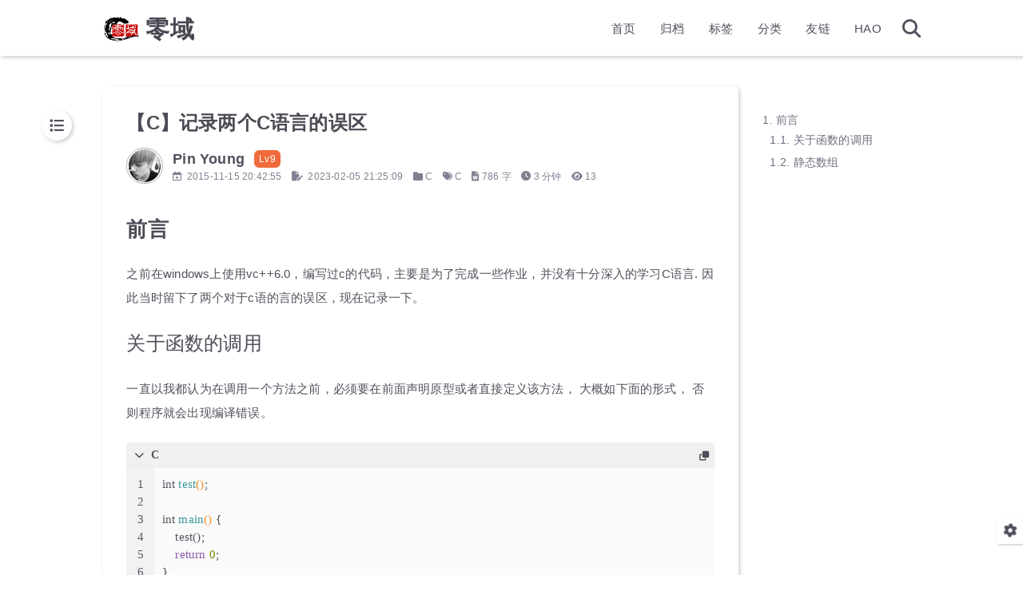

--- FILE ---
content_type: text/html; charset=utf-8
request_url: https://0skyu.cn/posts/dcc6
body_size: 6205
content:
<!DOCTYPE html><html lang="zh-CN"><head><link rel="stylesheet" href="/css/bilicard.css"><meta charset="utf-8"><meta name="viewport" content="width=device-width,initial-scale=1,maximum-scale=1"><meta name="keywords" content="空中有零，零域，分享快乐，音乐，心得，生活，电影，代码，编程，考试，学业，零式的天空，凌空博客，原零空博客，原Tans博客，现零的小屋官方博客，计算机，音乐，电脑，编程，生活，分享"><meta name="description" content="一个技术控，爱技术，爱分享，爱音乐"><meta name="author" content="Pin Young"><script defer data-pjax src="/js/iosurl.js"></script><title>【C】记录两个C语言的误区 | 零域</title><link rel="stylesheet" href="/css/style.css"><link rel="shortcut icon" href="/img/favicon.png"><link rel="stylesheet" href="/font/css/fontawesome.min.css"><link rel="stylesheet" href="/font/css/regular.min.css"><link rel="stylesheet" href="/font/css/solid.min.css"><link rel="stylesheet" href="/font/css/brands.min.css"><script id="hexo-configurations">let KEEP=window.KEEP||{};KEEP.hexo_config={hostname:"0skyu.cn",root:"/",language:"zh-CN",path:"search.xml"},KEEP.theme_config={toc:{enable:!0,number:!0,expand_all:!0,init_open:!0},style:{primary_color:"#EE5A24",logo:"/img/favicon.png",favicon:"/img/favicon.png",avatar:"img/1.jpg",font_size:null,font_family:null,hover:{shadow:!0,scale:!1},first_screen:{enable:!0,header_transparent:!1,background_img:"/img/bg/333.jpg",description:"Keep writing and Keep loving.",font_color:"#f0d21a",hitokoto:!0},scroll:{progress_bar:!0,percent:!1}},local_search:{enable:!0,preload:!0},code_copy:{},code_block:{tools:{enable:!0,style:"default"},highlight_theme:"default"},side_tools:{},pjax:{enable:!0},lazyload:{enable:!0},comment:{enable:!1,use:"gitalk",valine:{appid:null,appkey:null,server_urls:null,placeholder:null},gitalk:{github_id:"DsTansice",github_admins:"DsTansice",repository:"Null-Comment",client_id:"b109b534b2268088d780",client_secret:"7808e138a1ffbcd9f02bb39cc1ee7fb41828c52f",proxy:null},twikoo:{env_id:"twikoo-0skyucn-1gkzaji32bb03146",region:null,version:"1.6.8"},waline:{server_url:null,reaction:!1,version:2}},post:{author_label:{enable:!0,auto:!0,custom_label_list:["Trainee","Engineer","Architect"]},word_count:{enable:!0,wordcount:!0,min2read:!0},img_align:"left",copyright_info:!0},version:"3.6.1"},KEEP.language_ago={second:"%s 秒前",minute:"%s 分钟前",hour:"%s 小时前",day:"%s 天前",week:"%s 周前",month:"%s 个月前",year:"%s 年前"},KEEP.language_code_block={copy:"复制代码",copied:"已复制",fold:"折叠代码块",folded:"已折叠"},KEEP.language_copy_copyright={copy:"复制版权信息",copied:"已复制",title:"原文标题",author:"原文作者",link:"原文链接"}</script><meta name="generator" content="Hexo 6.3.0"><link rel="alternate" href="/atom.xml" title="零域" type="application/atom+xml">
</head><body><div class="progress-bar-container"><span class="scroll-progress-bar"></span> <span class="pjax-progress-bar"></span> <i class="pjax-progress-icon fas fa-circle-notch fa-spin"></i></div><main class="page-container"><div class="page-main-content"><div class="page-main-content-top"><header class="header-wrapper"><div class="header-content"><div class="left"><a class="logo-image" href="/"><img src="/img/favicon.png"> </a><a class="logo-title" href="/">零域</a></div><div class="right"><div class="pc"><ul class="menu-list"><li class="menu-item"><a href="/">首页</a></li><li class="menu-item"><a href="/archives">归档</a></li><li class="menu-item"><a href="/tags">标签</a></li><li class="menu-item"><a href="/categories">分类</a></li><li class="menu-item"><a href="/links">友链</a></li><li class="menu-item"><a target="_blank" rel="noopener" href="https://hao.0skyu.cn/">HAO</a></li><li class="menu-item search search-popup-trigger"><i class="fas fa-search"></i></li></ul></div><div class="mobile"><div class="icon-item search search-popup-trigger"><i class="fas fa-search"></i></div><div class="icon-item menu-bar"><div class="menu-bar-middle"></div></div></div></div></div><div class="header-drawer"><ul class="drawer-menu-list"><li class="drawer-menu-item flex-center"><a href="/">首页</a></li><li class="drawer-menu-item flex-center"><a href="/archives">归档</a></li><li class="drawer-menu-item flex-center"><a href="/tags">标签</a></li><li class="drawer-menu-item flex-center"><a href="/categories">分类</a></li><li class="drawer-menu-item flex-center"><a href="/links">友链</a></li><li class="drawer-menu-item flex-center"><a target="_blank" rel="noopener" href="https://hao.0skyu.cn/">HAO</a></li></ul></div><div class="window-mask"></div></header></div><div class="page-main-content-middle"><div class="main-content"><div class="fade-in-down-animation"><div class="post-page-container"><div class="article-content-container"><div class="article-title"><span class="title-hover-animation">【C】记录两个C语言的误区</span></div><div class="article-header"><div class="avatar"><img src="/img/1.jpg"></div><div class="info"><div class="author"><span class="name">Pin Young</span> <span class="author-label">Lv9</span></div><div class="meta-info"><div class="article-meta-info"><span class="article-date article-meta-item"><i class="fa-regular fa-calendar-plus"></i>&nbsp; <span class="pc">2015-11-15 20:42:55</span> <span class="mobile">2015-11-15 20:42</span> </span><span class="article-update-date article-meta-item"><i class="fas fa-file-pen"></i>&nbsp; <span class="pc">2023-02-05 21:25:09</span> </span><span class="article-categories article-meta-item"><i class="fas fa-folder"></i>&nbsp;<ul><li><a href="/categories/C/">C</a>&nbsp;</li></ul></span><span class="article-tags article-meta-item"><i class="fas fa-tags"></i>&nbsp;<ul><li><a href="/tags/C/">C</a>&nbsp;</li></ul></span><span class="article-wordcount article-meta-item"><i class="fas fa-file-word"></i>&nbsp;<span>786 字</span> </span><span class="article-min2read article-meta-item"><i class="fas fa-clock"></i>&nbsp;<span>3 分钟</span> </span><span class="article-pv article-meta-item"><i class="fas fa-eye"></i>&nbsp;<span id="busuanzi_value_page_pv"></span></span></div></div></div></div><div class="article-content keep-markdown-body"><h2 id="前言"><a href="#前言" class="headerlink" title="前言"></a>前言</h2><p>之前在windows上使用vc++6.0，编写过c的代码，主要是为了完成一些作业，并没有十分深入的学习C语言. 因此当时留下了两个对于c语的言的误区，现在记录一下。</p><h3 id="关于函数的调用"><a href="#关于函数的调用" class="headerlink" title="关于函数的调用"></a>关于函数的调用</h3><p>一直以我都认为在调用一个方法之前，必须要在前面声明原型或者直接定义该方法， 大概如下面的形式， 否则程序就会出现编译错误。</p><figure class="highlight c"><table><tr><td class="gutter"><pre><span class="line">1</span><br><span class="line">2</span><br><span class="line">3</span><br><span class="line">4</span><br><span class="line">5</span><br><span class="line">6</span><br><span class="line">7</span><br><span class="line">8</span><br><span class="line">9</span><br><span class="line">10</span><br></pre></td><td class="code"><pre><span class="line"><span class="type">int</span> <span class="title function_">test</span><span class="params">()</span>;</span><br><span class="line"></span><br><span class="line"><span class="type">int</span> <span class="title function_">main</span><span class="params">()</span> &#123;</span><br><span class="line">    test();</span><br><span class="line">    <span class="keyword">return</span> <span class="number">0</span>;</span><br><span class="line">&#125;</span><br><span class="line"><span class="type">int</span> <span class="title function_">test</span><span class="params">()</span> &#123;</span><br><span class="line">    <span class="comment">//some code</span></span><br><span class="line">    <span class="keyword">return</span> <span class="number">0</span>;</span><br><span class="line">&#125;</span><br></pre></td></tr></table></figure><span id="more"></span><p>直到我偶然使用gcc编译了一下下面的代码:</p><figure class="highlight c"><table><tr><td class="gutter"><pre><span class="line">1</span><br><span class="line">2</span><br><span class="line">3</span><br><span class="line">4</span><br><span class="line">5</span><br><span class="line">6</span><br><span class="line">7</span><br><span class="line">8</span><br><span class="line">9</span><br></pre></td><td class="code"><pre><span class="line"><span class="type">int</span> <span class="title function_">main</span><span class="params">()</span> &#123;</span><br><span class="line">    aa();</span><br><span class="line">    <span class="keyword">return</span> <span class="number">0</span>;</span><br><span class="line">&#125;</span><br><span class="line"></span><br><span class="line"><span class="type">int</span> <span class="title function_">aa</span><span class="params">()</span> &#123;</span><br><span class="line">    <span class="built_in">printf</span>(<span class="string">&quot;this is aa\n&quot;</span>);</span><br><span class="line">    <span class="keyword">return</span> <span class="number">0</span>;</span><br><span class="line">&#125;</span><br></pre></td></tr></table></figure><p>编译器竟然没有报任何错误和警告， 并且程序可以正常运行。 瞬间有三观被刷新的感觉. 一开始我以为是使用的编译器的标准不同，因此尝试着使用c89，c90，c99，c11编译程序，使用c89和c90时， 编译器还是没有报任何错误，而使用c99和c11时，会报下面的警告:</p><figure class="highlight html"><table><tr><td class="gutter"><pre><span class="line">1</span><br><span class="line">2</span><br><span class="line">3</span><br><span class="line">4</span><br></pre></td><td class="code"><pre><span class="line">test.c: In function ‘main’:</span><br><span class="line">test.c:5:2: warning: implicit declaration of function ‘aa’ [-Wimplicit-function-declaration]</span><br><span class="line">  aa();</span><br><span class="line">  ^</span><br></pre></td></tr></table></figure><p>然而仅仅是警告，程序还是可以正常执行。 随后我又看了一下gcc的版本，发现是4.8.4， 然后查看了一下它的手册， 发现其默认使用的c编译标准是c90</p><figure class="highlight html"><table><tr><td class="gutter"><pre><span class="line">1</span><br></pre></td><td class="code"><pre><span class="line">The default， if no C language dialect options are given， is -std=gnu90;</span><br></pre></td></tr></table></figure><p>不过有意思的如果将代码写成下面的形式:</p><figure class="highlight c"><table><tr><td class="gutter"><pre><span class="line">1</span><br><span class="line">2</span><br><span class="line">3</span><br><span class="line">4</span><br><span class="line">5</span><br><span class="line">6</span><br><span class="line">7</span><br></pre></td><td class="code"><pre><span class="line"><span class="type">int</span> <span class="title function_">main</span><span class="params">()</span> &#123;</span><br><span class="line">    aa();</span><br><span class="line">&#125;</span><br><span class="line"></span><br><span class="line"><span class="type">void</span> <span class="title function_">aa</span><span class="params">(<span class="type">int</span> n)</span> &#123;</span><br><span class="line">    <span class="built_in">printf</span>(<span class="string">&quot;this is aa\n&quot;</span>);</span><br><span class="line">&#125;</span><br></pre></td></tr></table></figure><p>那么编译时就会报下面的警告:</p><figure class="highlight html"><table><tr><td class="gutter"><pre><span class="line">1</span><br><span class="line">2</span><br><span class="line">3</span><br><span class="line">4</span><br><span class="line">5</span><br><span class="line">6</span><br></pre></td><td class="code"><pre><span class="line">test.c:8:7: warning: conflicting types for ‘aa’ [enabled by default]</span><br><span class="line"> void  aa() &#123;</span><br><span class="line">       ^</span><br><span class="line">test.c:4:2: note: previous implicit declaration of ‘aa’ was here</span><br><span class="line">  aa();</span><br><span class="line">  ^</span><br></pre></td></tr></table></figure><p>如果将aa的void改为double，就会直接报错了:</p><figure class="highlight html"><table><tr><td class="gutter"><pre><span class="line">1</span><br><span class="line">2</span><br><span class="line">3</span><br><span class="line">4</span><br><span class="line">5</span><br><span class="line">6</span><br></pre></td><td class="code"><pre><span class="line">test.c:8:9: error: conflicting types for ‘aa’</span><br><span class="line"> double  aa() &#123;</span><br><span class="line">         ^</span><br><span class="line">test.c:4:2: note: previous implicit declaration of ‘aa’ was here</span><br><span class="line">  aa();</span><br><span class="line">  ^</span><br></pre></td></tr></table></figure><p>查了一下， 大该就是如果不事先定义函数原型并且在函数定义前调用该函数， 那么编译器就会认为该函数 return int 类型， 并且接受的参数个数不确定， 因此当在下面的函数定义时不返回int类型， 就会重现冲突的警告或者错误。<br>总结一下就是在函数未被定义之前(并且没有声明函数原型)， 我们并不是绝对的不能调用它， 但是这种方式是十分不优雅的， 并且可能出现各种问题.。 所以还是采取函数原型的方式比较好。</p><h3 id="静态数组"><a href="#静态数组" class="headerlink" title="静态数组"></a>静态数组</h3><p>另一个误区就是静态数组的定义， 如下面的形式在vc++6.0中编译时会出现错误</p><figure class="highlight c"><table><tr><td class="gutter"><pre><span class="line">1</span><br><span class="line">2</span><br></pre></td><td class="code"><pre><span class="line"><span class="type">int</span> n = <span class="number">5</span>;</span><br><span class="line"><span class="type">int</span> arr[n];</span><br></pre></td></tr></table></figure><p>因此我一直以为在c中定义静态数组必须要制定一个确定的值，而不能是变量。 当然当我无意中使用gcc编译一下上面的代码，发现是可以编译通过的， 并且没有任务的警告和错误， 于是感觉三观又被刷新了。。。</p></div><div class="post-copyright-info"><div class="article-copyright-info-container"><ul class="copyright-info-content"><li class="post-title"><span class="type">本文标题</span>：<span class="content">【C】记录两个C语言的误区</span></li><li class="post-author"><span class="type">本文作者</span>：<span class="content">Pin Young</span></li><li class="post-time"><span class="type">创建时间</span>：<span class="content">2015-11-15 20:42:55</span></li><li class="post-link"><span class="type">本文链接</span>：<span class="content">posts/dcc6.html</span></li><li class="post-license"><span class="type">版权声明</span>：<span class="content">本博客所有文章除特别声明外，均采用 <a class="license" target="_blank" rel="noopener" href="https://creativecommons.org/licenses/by-nc-sa/4.0/deed.zh">BY-NC-SA</a> 许可协议。转载请注明出处！</span></li></ul><div class="copy-copyright-info flex-center tooltip" data-content="复制版权信息" data-offset-y="-2px"><i class="fa-solid fa-copy"></i></div></div></div><ul class="post-tags-box"><li class="tag-item"><a href="/tags/C/">#C</a>&nbsp;</li></ul><div class="article-nav"><div class="article-prev"><a class="prev" rel="prev" href="/posts/c901.html"><span class="left arrow-icon flex-center"><i class="fas fa-chevron-left"></i> </span><span class="title flex-center"><span class="post-nav-title-item">【C】alignment</span> <span class="post-nav-item">上一篇</span></span></a></div><div class="article-next"><a class="next" rel="next" href="/posts/e7ca.html"><span class="title flex-center"><span class="post-nav-title-item">我的博客日志——主题更新</span> <span class="post-nav-item">下一篇</span> </span><span class="right arrow-icon flex-center"><i class="fas fa-chevron-right"></i></span></a></div></div></div><div class="toc-content-container"><div class="post-toc-wrap"><div class="post-toc"><ol class="nav"><li class="nav-item nav-level-2"><a class="nav-link" href="#%E5%89%8D%E8%A8%80"><span class="nav-number">1.</span> <span class="nav-text">前言</span></a><ol class="nav-child"><li class="nav-item nav-level-3"><a class="nav-link" href="#%E5%85%B3%E4%BA%8E%E5%87%BD%E6%95%B0%E7%9A%84%E8%B0%83%E7%94%A8"><span class="nav-number">1.1.</span> <span class="nav-text">关于函数的调用</span></a></li><li class="nav-item nav-level-3"><a class="nav-link" href="#%E9%9D%99%E6%80%81%E6%95%B0%E7%BB%84"><span class="nav-number">1.2.</span> <span class="nav-text">静态数组</span></a></li></ol></li></ol></div></div></div></div></div></div></div><div class="page-main-content-bottom"><footer class="footer"><div class="info-container"><div class="copyright-info info-item">&copy; <span>2014</span> - 2023 &nbsp;<i class="fas fa-heart icon-animate"></i> &nbsp;<a href="/">Pin Young</a></div><script async data-pjax src="//busuanzi.ibruce.info/busuanzi/2.3/busuanzi.pure.mini.js"></script><div class="website-count info-item">访问人数&nbsp;<span id="busuanzi_value_site_uv"></span>&ensp; 总访问量&nbsp;<span id="busuanzi_value_site_pv"></span></div><div class="theme-info info-item">由 <a target="_blank" href="https://hexo.io">Hexo</a> 驱动&nbsp;|&nbsp;主题&nbsp;<a class="theme-version" target="_blank" href="https://github.com/dstansice">零域Lite 1.3.1</a></div><script async defer data-website-id="b3b1feba-ef0f-4367-ba34-6a0152b8749b" src="https://analysis.0skyu.cn/umami.js"></script><div class="icp-info info-item"><div class="theme-info info-item"><a target="_blank" href="http://www.beian.gov.cn/portal/registerSystemInfo?recordcode=12011002021027" style="display:inline-block;text-decoration:none;height:20px;line-height:20px"><img src="https://0skyu.cn/beian.png" style="float:left"><p style="float:left;height:20px;line-height:20px;margin:0 0 0 5px;color:#939393">津公网安备 12011002021027号</p></a></div><div class="theme-info info-item"><center><a target="_blank" rel="nofollow" href="https://beian.miit.gov.cn">津ICP备2021004482号-1</a></center></div></div><div class="deploy-info info-item"><a target="_blank" rel="nofollow" href="https://hao.0skyu.cn/">本站由 <span class="tooltip" data-content="腾讯云"><img src="/images/deploy-provider/tencent_cloud.png"></span>提供部署服务</a></div></div></footer></div></div><div class="post-tools"><div class="post-tools-container"><ul class="tools-list"><li class="tools-item flex-center toggle-show-toc"><i class="fas fa-list"></i></li></ul></div></div><div class="right-bottom-side-tools"><div class="side-tools-container"><ul class="side-tools-list"><li class="tools-item tool-font-adjust-plus flex-center"><i class="fas fa-search-plus"></i></li><li class="tools-item tool-font-adjust-minus flex-center"><i class="fas fa-search-minus"></i></li><li class="tools-item tool-dark-light-toggle flex-center"><i class="fas fa-moon"></i></li><li class="tools-item rss flex-center"><a class="flex-center" href="/atom.xml" target="_blank"><i class="fas fa-rss"></i></a></li><li class="tools-item tool-scroll-to-top flex-center"><i class="fas fa-arrow-up"></i></li><li class="tools-item tool-scroll-to-bottom flex-center"><i class="fas fa-arrow-down"></i></li></ul><ul class="exposed-tools-list"><li class="tools-item tool-toggle-show flex-center"><i class="fas fa-cog fa-spin"></i></li></ul></div></div><div class="zoom-in-image-mask"><img class="zoom-in-image"></div><div class="search-pop-overlay"><div class="popup search-popup"><div class="search-header"><span class="search-input-field-pre"><i class="fas fa-keyboard"></i></span><div class="search-input-container"><input autocomplete="off" autocorrect="off" autocapitalize="off" placeholder="搜索..." spellcheck="false" type="search" class="search-input"></div><span class="close-popup-btn"><i class="fas fa-times"></i></span></div><div id="search-result"><div id="no-result"><i class="fas fa-spinner fa-pulse fa-5x fa-fw"></i></div></div></div></div></main><script src="/js/utils.js"></script><script src="/js/main.js"></script><script src="/js/header-shrink.js"></script><script src="/js/back2top.js"></script><script src="/js/dark-light-toggle.js"></script><script src="/js/local-search.js"></script><script src="/js/code-block.js"></script><script src="/js/lazyload.js"></script><div class="post-scripts pjax"><script src="/js/post-helper.js"></script><script src="/js/libs/anime.min.js"></script><script src="/js/toc.js"></script></div><script src="/js/libs/pjax.min.js"></script><script>window.addEventListener("DOMContentLoaded",()=>{window.pjax=new Pjax({selectors:["head title",".page-container",".pjax"],history:!0,debug:!1,cacheBust:!1,timeout:0,analytics:!1,currentUrlFullReload:!1,scrollRestoration:!1}),document.addEventListener("pjax:send",()=>{KEEP.utils.pjaxProgressBarStart()}),document.addEventListener("pjax:complete",()=>{KEEP.utils.pjaxProgressBarEnd(),window.pjax.executeScripts(document.querySelectorAll("script[data-pjax], .pjax script")),KEEP.refresh()})})</script></body></html>

--- FILE ---
content_type: text/css; charset=utf-8
request_url: https://0skyu.cn/css/style.css
body_size: 9545
content:
:root{--primary-color:#ee5a24;--primary-color-light-1:#f06a3a;--primary-color-light-2:#f17b50;--primary-color-dark-1:#e54a12;--primary-color-dark-2:#cb4210;--background-color-1:#fff;--background-color-2:#f7f7f7;--background-color-3:#f0f0f0;--content-background-color:#fff;--text-color-1:#484853;--text-color-2:#4c4c57;--text-color-3:#50505c;--text-color-4:#808091;--text-color-5:#b7b7c0;--text-color-6:#ededef;--toc-text-color:#6f6f80;--badge-color:#f0f0f0;--badge-background-color:#9393a1;--border-color:#b3b3b3;--selection-color:#f06a3a;--shadow-color:rgba(0,0,0,0.2);--shadow-hover-color:rgba(0,0,0,0.3);--scrollbar-color:#60606e;--scrollbar-background-color:#e6e6e6;--toc-scrollbar-color:rgba(80,80,92,0.1);--copyright-info-color:#c03;--avatar-background-color:#e54a12;--header-transparent-background-1:rgba(255,255,255,0.28);--header-transparent-background-2:rgba(255,255,255,0.4);--pjax-progress-bar-color:linear-gradient(45deg, #f10006, #ef5b00, #e59c01, #19ca05, #00cab5, #0264c8, #c303c3);--article-aging-tips-color:#b78d0f;--article-aging-tips-background-color:rgba(183,141,15,0.1);--article-aging-tips-border-color:rgba(183,141,15,0.6)}@media (prefers-color-scheme:light){:root{--primary-color:#ee5a24;--primary-color-light-1:#f06a3a;--primary-color-light-2:#f17b50;--primary-color-dark-1:#e54a12;--primary-color-dark-2:#cb4210;--background-color-1:#fff;--background-color-2:#f7f7f7;--background-color-3:#f0f0f0;--content-background-color:#fff;--text-color-1:#484853;--text-color-2:#4c4c57;--text-color-3:#50505c;--text-color-4:#808091;--text-color-5:#b7b7c0;--text-color-6:#ededef;--toc-text-color:#6f6f80;--badge-color:#f0f0f0;--badge-background-color:#9393a1;--border-color:#b3b3b3;--selection-color:#f06a3a;--shadow-color:rgba(0,0,0,0.2);--shadow-hover-color:rgba(0,0,0,0.3);--scrollbar-color:#60606e;--scrollbar-background-color:#e6e6e6;--toc-scrollbar-color:rgba(80,80,92,0.1);--copyright-info-color:#c03;--avatar-background-color:#e54a12;--header-transparent-background-1:rgba(255,255,255,0.28);--header-transparent-background-2:rgba(255,255,255,0.4);--pjax-progress-bar-color:linear-gradient(45deg, #f10006, #ef5b00, #e59c01, #19ca05, #00cab5, #0264c8, #c303c3);--article-aging-tips-color:#b78d0f;--article-aging-tips-background-color:rgba(183,141,15,0.1);--article-aging-tips-border-color:rgba(183,141,15,0.6)}}@media (prefers-color-scheme:dark){:root{--primary-color:#ee5a24;--primary-color-light-1:#f06a3a;--primary-color-light-2:#f17b50;--primary-color-dark-1:#e54a12;--primary-color-dark-2:#cb4210;--background-color-1:#383940;--background-color-2:#3d3f46;--background-color-3:#43444c;--content-background-color:#37383f;--text-color-1:#c5c5cc;--text-color-2:#c1c1c9;--text-color-3:#bebec6;--text-color-4:#9595a2;--text-color-5:#5b5b67;--text-color-6:#36363e;--toc-text-color:#9f9fab;--badge-color:#4a4c55;--badge-background-color:#d8d8dd;--border-color:#6f717e;--selection-color:#de4711;--shadow-color:rgba(128,128,128,0.2);--shadow-hover-color:rgba(128,128,128,0.28);--scrollbar-color:#32333a;--scrollbar-background-color:#5c5e6a;--toc-scrollbar-color:rgba(190,190,198,0.1);--copyright-info-color:#a30029;--avatar-background-color:#b73b0e;--header-transparent-background-1:rgba(56,57,64,0.28);--header-transparent-background-2:rgba(56,57,64,0.4);--pjax-progress-bar-color:linear-gradient(45deg, #ea404a, #ea722f, #e9a71f, #67e559, #18ecec, #1b85f1, #ee1dee);--article-aging-tips-color:#ecc34d;--article-aging-tips-background-color:rgba(236,195,77,0.1);--article-aging-tips-border-color:rgba(236,195,77,0.6)}}.light-mode{--primary-color:#ee5a24;--primary-color-light-1:#f06a3a;--primary-color-light-2:#f17b50;--primary-color-dark-1:#e54a12;--primary-color-dark-2:#cb4210;--background-color-1:#fff;--background-color-2:#f7f7f7;--background-color-3:#f0f0f0;--content-background-color:#fff;--text-color-1:#484853;--text-color-2:#4c4c57;--text-color-3:#50505c;--text-color-4:#808091;--text-color-5:#b7b7c0;--text-color-6:#ededef;--toc-text-color:#6f6f80;--badge-color:#f0f0f0;--badge-background-color:#9393a1;--border-color:#b3b3b3;--selection-color:#f06a3a;--shadow-color:rgba(0,0,0,0.2);--shadow-hover-color:rgba(0,0,0,0.3);--scrollbar-color:#60606e;--scrollbar-background-color:#e6e6e6;--toc-scrollbar-color:rgba(80,80,92,0.1);--copyright-info-color:#c03;--avatar-background-color:#e54a12;--header-transparent-background-1:rgba(255,255,255,0.28);--header-transparent-background-2:rgba(255,255,255,0.4);--pjax-progress-bar-color:linear-gradient(45deg, #f10006, #ef5b00, #e59c01, #19ca05, #00cab5, #0264c8, #c303c3);--article-aging-tips-color:#b78d0f;--article-aging-tips-background-color:rgba(183,141,15,0.1);--article-aging-tips-border-color:rgba(183,141,15,0.6)}.dark-mode{--primary-color:#ee5a24;--primary-color-light-1:#f06a3a;--primary-color-light-2:#f17b50;--primary-color-dark-1:#e54a12;--primary-color-dark-2:#cb4210;--background-color-1:#383940;--background-color-2:#3d3f46;--background-color-3:#43444c;--content-background-color:#37383f;--text-color-1:#c5c5cc;--text-color-2:#c1c1c9;--text-color-3:#bebec6;--text-color-4:#9595a2;--text-color-5:#5b5b67;--text-color-6:#36363e;--toc-text-color:#9f9fab;--badge-color:#4a4c55;--badge-background-color:#d8d8dd;--border-color:#6f717e;--selection-color:#de4711;--shadow-color:rgba(128,128,128,0.2);--shadow-hover-color:rgba(128,128,128,0.28);--scrollbar-color:#32333a;--scrollbar-background-color:#5c5e6a;--toc-scrollbar-color:rgba(190,190,198,0.1);--copyright-info-color:#a30029;--avatar-background-color:#b73b0e;--header-transparent-background-1:rgba(56,57,64,0.28);--header-transparent-background-2:rgba(56,57,64,0.4);--pjax-progress-bar-color:linear-gradient(45deg, #ea404a, #ea722f, #e9a71f, #67e559, #18ecec, #1b85f1, #ee1dee);--article-aging-tips-color:#ecc34d;--article-aging-tips-background-color:rgba(236,195,77,0.1);--article-aging-tips-border-color:rgba(236,195,77,0.6)}.fade-in-down-animation{animation-name:fade-in-down;animation-duration:1s;animation-fill-mode:both}.title-hover-animation{position:relative;display:inline-block;color:var(--text-color-2);line-height:1.3;vertical-align:top;border-bottom:none}.title-hover-animation::before{position:absolute;bottom:-4px;left:0;width:100%;height:2px;background-color:var(--text-color-2);transform:scaleX(0);visibility:hidden;content:"";transition-delay:0s,0s,0s,0s,0s,0s;transition-timing-function:ease,ease,ease,ease,ease-in-out,ease-in-out;transition-duration:.2s,.2s,.2s,.2s,.2s,.2s;transition-property:color,background,box-shadow,border-color,visibility,transform}.title-hover-animation:hover::before{transform:scaleX(1);visibility:visible}@-moz-keyframes fade-in-down{0%{transform:translateY(-50px);opacity:0}100%{transform:translateY(0);opacity:1}}@-webkit-keyframes fade-in-down{0%{transform:translateY(-50px);opacity:0}100%{transform:translateY(0);opacity:1}}@-o-keyframes fade-in-down{0%{transform:translateY(-50px);opacity:0}100%{transform:translateY(0);opacity:1}}@keyframes fade-in-down{0%{transform:translateY(-50px);opacity:0}100%{transform:translateY(0);opacity:1}}@-moz-keyframes icon-animate{0%,100%{transform:scale(1)}10%,30%{transform:scale(.88)}20%,40%,60%,80%{transform:scale(1.08)}50%,70%{transform:scale(1.08)}}@-webkit-keyframes icon-animate{0%,100%{transform:scale(1)}10%,30%{transform:scale(.88)}20%,40%,60%,80%{transform:scale(1.08)}50%,70%{transform:scale(1.08)}}@-o-keyframes icon-animate{0%,100%{transform:scale(1)}10%,30%{transform:scale(.88)}20%,40%,60%,80%{transform:scale(1.08)}50%,70%{transform:scale(1.08)}}@keyframes icon-animate{0%,100%{transform:scale(1)}10%,30%{transform:scale(.88)}20%,40%,60%,80%{transform:scale(1.08)}50%,70%{transform:scale(1.08)}}@-moz-keyframes img-loading-animation{to{transform:rotate(1turn)}}@-webkit-keyframes img-loading-animation{to{transform:rotate(1turn)}}@-o-keyframes img-loading-animation{to{transform:rotate(1turn)}}@keyframes img-loading-animation{to{transform:rotate(1turn)}}*{transition-delay:0s,0s,0s,0s;transition-timing-function:ease,ease,ease,ease;transition-duration:.2s,.2s,.2s,.2s;transition-property:color,background,box-shadow,border-color}::-webkit-scrollbar{width:.4rem;height:.4rem;transition:all .2s ease}::-webkit-scrollbar-thumb{background:var(--scrollbar-color);border-radius:.1rem}::-webkit-scrollbar-track{background:var(--scrollbar-background-color)}body,html{position:relative;width:100%;height:100%;margin:0;padding:0;color:var(--text-color-3);font-weight:400;font-size:15.2px;font-family:Optima-Regular,Optima,PingFang SC,Microsoft YaHei,sans-serif;line-height:22px;letter-spacing:.2px;background:var(--background-color-1)}body::-webkit-scrollbar,html::-webkit-scrollbar{width:.6rem;height:.6rem}@media (max-width:800px){body::-webkit-scrollbar,html::-webkit-scrollbar{width:.5rem;height:.5rem}}@media (max-width:500px){body::-webkit-scrollbar,html::-webkit-scrollbar{width:.4rem;height:.4rem}}@media (max-width:800px){body,html{font-size:14.591999999999999px;line-height:21.119999999999997px}}@media (max-width:500px){body,html{font-size:13.68px;line-height:19.8px}}::selection{color:#fff;background:var(--selection-color)}li,ol,ul{margin:0;padding:0;list-style:none}a{color:var(--text-color-3);text-decoration:none}a i,a span{color:var(--text-color-3)}a:active,a:hover{color:var(--primary-color);text-decoration:none!important}a:active i,a:active span,a:hover i,a:hover span{color:var(--primary-color)}img[lazyload]{position:relative;box-sizing:border-box;width:8rem;height:8rem;box-shadow:none!important;cursor:not-allowed;pointer-events:none}img[lazyload]::before{position:absolute;top:0;left:0;display:block;width:100%;height:100%;background:var(--background-color-1);content:'';transition-delay:0s,0s,0s,0s,0s;transition-timing-function:ease,ease,ease,ease,ease;transition-duration:.2s,.2s,.2s,.2s,.2s;transition-property:color,background,box-shadow,border-color,background}img[lazyload]::after{position:absolute;top:0;right:0;bottom:0;left:0;display:block;width:2rem;height:2rem;margin:auto;border:2px solid var(--text-color-6);border-top-color:var(--selection-color);border-left-color:var(--selection-color);border-radius:50%;animation:img-loading-animation 750ms infinite linear;content:'';transition-delay:0s,0s,0s,0s,0s;transition-timing-function:ease,ease,ease,ease,ease;transition-duration:.2s,.2s,.2s,.2s,.2s;transition-property:color,background,box-shadow,border-color,border}button{margin:0;padding:0;background:0 0;border:0;outline:0;cursor:pointer}.btn{position:relative;display:inline-block;padding:.4rem 1rem;white-space:nowrap;text-align:center;background:var(--background-color-1);border-radius:5px;cursor:pointer;box-shadow:2px 2px 5px var(--shadow-color);transition-delay:0s,0s,0s,0s,0s;transition-timing-function:ease,ease,ease,ease,linear;transition-duration:.2s,.2s,.2s,.2s,.2s;transition-property:color,background,box-shadow,border-color,transform}.btn:hover{box-shadow:2px 2px 8px var(--shadow-hover-color)}.btn:hover{color:var(--background-color-1);background:var(--primary-color)}.flex-center{display:flex;align-items:center;justify-content:center}.clear::after{display:block;clear:both;height:0;overflow:hidden;visibility:hidden;content:''}.tooltip{position:relative;box-sizing:border-box}.tooltip:hover .tooltip-content{display:inline-block}.tooltip.show-img .tooltip-content{display:none!important}.tooltip .tooltip-content{position:absolute;top:-.4rem;left:50%;z-index:1009;display:none;box-sizing:border-box;padding:.2rem .6rem;color:var(--text-color-6);font-size:.8rem;letter-spacing:.8px;white-space:nowrap;background:var(--text-color-1);border-radius:.3rem;transform:translateX(-50%) translateY(-100%);transition-delay:0s,0s,0s,0s,0s;transition-timing-function:ease,ease,ease,ease,ease;transition-duration:.2s,.2s,.2s,.2s,.2s;transition-property:color,background,box-shadow,border-color,display;-moz-user-select:none;-ms-user-select:none;-webkit-user-select:none;user-select:none}.tooltip-img{position:relative;box-sizing:border-box}.tooltip-img.show-img .tooltip-img-box{display:flex}.tooltip-img .tooltip-img-box{position:absolute;top:-.4rem;left:50%;z-index:1008;display:none;align-items:center;justify-content:center;box-sizing:border-box;min-height:6rem;background:var(--text-color-6);border:.2rem solid var(--text-color-3);border-radius:.3rem;transform:translateX(-50%) translateY(-100%);transition-delay:0s,0s,0s,0s,0s;transition-timing-function:ease,ease,ease,ease,ease;transition-duration:.2s,.2s,.2s,.2s,.2s;transition-property:color,background,box-shadow,border-color,display;-moz-user-select:none;-ms-user-select:none;-webkit-user-select:none;user-select:none}.tooltip-img .tooltip-img-box img{display:block;max-height:10rem}.keep-markdown-body{font-size:1rem}.keep-markdown-body blockquote{box-sizing:border-box;margin:1.4rem 0;color:var(--text-color-3);background:var(--background-color-2);border-left:.4rem solid var(--text-color-4)}.keep-markdown-body blockquote ol,.keep-markdown-body blockquote p,.keep-markdown-body blockquote ul{padding:.4rem .4rem .4rem .8rem}.keep-markdown-body p{color:var(--text-color-3);line-height:2}.keep-markdown-body a{position:relative;box-sizing:border-box;padding-bottom:.2rem;text-decoration:none;overflow-wrap:break-word;border-bottom:.1rem solid var(--text-color-4);outline:0;cursor:pointer}.keep-markdown-body a .fab,.keep-markdown-body a .far,.keep-markdown-body a .fas{position:relative;margin:0 .2rem 0 .4rem;color:var(--text-color-4);font-size:.88rem}.keep-markdown-body a:hover{text-decoration:underline}.keep-markdown-body a:hover::after{background:var(--primary-color)}.keep-markdown-body strong{color:var(--text-color-3)}.keep-markdown-body em{color:var(--text-color-3)}.keep-markdown-body ol li,.keep-markdown-body ul li{margin-left:1rem;line-height:2rem}.keep-markdown-body ul li{list-style:disc}.keep-markdown-body ul li ul li{list-style:circle}.keep-markdown-body ul li ul li ul li{list-style:square}.keep-markdown-body ol li{list-style:decimal}.keep-markdown-body ol li ol li{list-style:upper-alpha}.keep-markdown-body ol li ol li ol li{list-style:upper-roman}.keep-markdown-body li{color:var(--text-color-3)}.keep-markdown-body h1,.keep-markdown-body h2,.keep-markdown-body h3,.keep-markdown-body h4,.keep-markdown-body h5,.keep-markdown-body h6{color:var(--text-color-2);line-height:1.5}@media (max-width:800px){.keep-markdown-body h1,.keep-markdown-body h2,.keep-markdown-body h3,.keep-markdown-body h4,.keep-markdown-body h5,.keep-markdown-body h6{line-height:1.25}}.keep-markdown-body h1{font-weight:600;font-size:1.8rem}@media (max-width:800px){.keep-markdown-body h1{font-size:1.7rem}}.keep-markdown-body h2{font-weight:600;font-size:1.7rem}@media (max-width:800px){.keep-markdown-body h2{font-size:1.6rem}}.keep-markdown-body h3{font-weight:550;font-size:1.6rem}@media (max-width:800px){.keep-markdown-body h3{font-size:1.5rem}}.keep-markdown-body h4{font-weight:550;font-size:1.5rem}@media (max-width:800px){.keep-markdown-body h4{font-size:1.4rem}}.keep-markdown-body h5{font-weight:500;font-size:1.28rem}@media (max-width:800px){.keep-markdown-body h5{font-size:1.18rem}}.keep-markdown-body h6{font-weight:500;font-size:1.2rem;line-height:1.2}@media (max-width:800px){.keep-markdown-body h6{font-size:1.1rem;line-height:1.1}}.keep-markdown-body img{position:relative;display:block;box-sizing:border-box;max-width:100%;box-shadow:0 0 .2rem var(--shadow-color);cursor:zoom-in;opacity:1;margin:.8rem 0 .2rem}.keep-markdown-body img.hide{opacity:0}.keep-markdown-body img[lazyload]{margin:.8rem auto .2rem}.keep-markdown-body>table{width:100%;overflow:auto;border-collapse:collapse;border-spacing:0}@media (max-width:500px){.keep-markdown-body>table{table-layout:fixed}}.keep-markdown-body>table td,.keep-markdown-body>table th{padding:0}.keep-markdown-body>table th{font-weight:600}.keep-markdown-body>table td,.keep-markdown-body>table th{padding:.4rem 1rem;border:.1rem solid var(--border-color)}.keep-markdown-body>table tr{background-color:var(--background-color-1);border:.1rem solid var(--text-color-6)}.keep-markdown-body>table tr:nth-child(2n){background-color:var(--background-color-2)}:root{--primary-color:#ee5a24;--primary-color-light-1:#f06a3a;--primary-color-light-2:#f17b50;--primary-color-dark-1:#e54a12;--primary-color-dark-2:#cb4210;--background-color-1:#fff;--background-color-2:#f7f7f7;--background-color-3:#f0f0f0;--content-background-color:#fff;--text-color-1:#484853;--text-color-2:#4c4c57;--text-color-3:#50505c;--text-color-4:#808091;--text-color-5:#b7b7c0;--text-color-6:#ededef;--toc-text-color:#6f6f80;--badge-color:#f0f0f0;--badge-background-color:#9393a1;--border-color:#b3b3b3;--selection-color:#f06a3a;--shadow-color:rgba(0,0,0,0.2);--shadow-hover-color:rgba(0,0,0,0.3);--scrollbar-color:#60606e;--scrollbar-background-color:#e6e6e6;--toc-scrollbar-color:rgba(80,80,92,0.1);--copyright-info-color:#c03;--avatar-background-color:#e54a12;--header-transparent-background-1:rgba(255,255,255,0.28);--header-transparent-background-2:rgba(255,255,255,0.4);--pjax-progress-bar-color:linear-gradient(45deg, #f10006, #ef5b00, #e59c01, #19ca05, #00cab5, #0264c8, #c303c3);--article-aging-tips-color:#b78d0f;--article-aging-tips-background-color:rgba(183,141,15,0.1);--article-aging-tips-border-color:rgba(183,141,15,0.6)}@media (prefers-color-scheme:light){:root{--primary-color:#ee5a24;--primary-color-light-1:#f06a3a;--primary-color-light-2:#f17b50;--primary-color-dark-1:#e54a12;--primary-color-dark-2:#cb4210;--background-color-1:#fff;--background-color-2:#f7f7f7;--background-color-3:#f0f0f0;--content-background-color:#fff;--text-color-1:#484853;--text-color-2:#4c4c57;--text-color-3:#50505c;--text-color-4:#808091;--text-color-5:#b7b7c0;--text-color-6:#ededef;--toc-text-color:#6f6f80;--badge-color:#f0f0f0;--badge-background-color:#9393a1;--border-color:#b3b3b3;--selection-color:#f06a3a;--shadow-color:rgba(0,0,0,0.2);--shadow-hover-color:rgba(0,0,0,0.3);--scrollbar-color:#60606e;--scrollbar-background-color:#e6e6e6;--toc-scrollbar-color:rgba(80,80,92,0.1);--copyright-info-color:#c03;--avatar-background-color:#e54a12;--header-transparent-background-1:rgba(255,255,255,0.28);--header-transparent-background-2:rgba(255,255,255,0.4);--pjax-progress-bar-color:linear-gradient(45deg, #f10006, #ef5b00, #e59c01, #19ca05, #00cab5, #0264c8, #c303c3);--article-aging-tips-color:#b78d0f;--article-aging-tips-background-color:rgba(183,141,15,0.1);--article-aging-tips-border-color:rgba(183,141,15,0.6)}}@media (prefers-color-scheme:dark){:root{--primary-color:#ee5a24;--primary-color-light-1:#f06a3a;--primary-color-light-2:#f17b50;--primary-color-dark-1:#e54a12;--primary-color-dark-2:#cb4210;--background-color-1:#383940;--background-color-2:#3d3f46;--background-color-3:#43444c;--content-background-color:#37383f;--text-color-1:#c5c5cc;--text-color-2:#c1c1c9;--text-color-3:#bebec6;--text-color-4:#9595a2;--text-color-5:#5b5b67;--text-color-6:#36363e;--toc-text-color:#9f9fab;--badge-color:#4a4c55;--badge-background-color:#d8d8dd;--border-color:#6f717e;--selection-color:#de4711;--shadow-color:rgba(128,128,128,0.2);--shadow-hover-color:rgba(128,128,128,0.28);--scrollbar-color:#32333a;--scrollbar-background-color:#5c5e6a;--toc-scrollbar-color:rgba(190,190,198,0.1);--copyright-info-color:#a30029;--avatar-background-color:#b73b0e;--header-transparent-background-1:rgba(56,57,64,0.28);--header-transparent-background-2:rgba(56,57,64,0.4);--pjax-progress-bar-color:linear-gradient(45deg, #ea404a, #ea722f, #e9a71f, #67e559, #18ecec, #1b85f1, #ee1dee);--article-aging-tips-color:#ecc34d;--article-aging-tips-background-color:rgba(236,195,77,0.1);--article-aging-tips-border-color:rgba(236,195,77,0.6)}}.light-mode{--primary-color:#ee5a24;--primary-color-light-1:#f06a3a;--primary-color-light-2:#f17b50;--primary-color-dark-1:#e54a12;--primary-color-dark-2:#cb4210;--background-color-1:#fff;--background-color-2:#f7f7f7;--background-color-3:#f0f0f0;--content-background-color:#fff;--text-color-1:#484853;--text-color-2:#4c4c57;--text-color-3:#50505c;--text-color-4:#808091;--text-color-5:#b7b7c0;--text-color-6:#ededef;--toc-text-color:#6f6f80;--badge-color:#f0f0f0;--badge-background-color:#9393a1;--border-color:#b3b3b3;--selection-color:#f06a3a;--shadow-color:rgba(0,0,0,0.2);--shadow-hover-color:rgba(0,0,0,0.3);--scrollbar-color:#60606e;--scrollbar-background-color:#e6e6e6;--toc-scrollbar-color:rgba(80,80,92,0.1);--copyright-info-color:#c03;--avatar-background-color:#e54a12;--header-transparent-background-1:rgba(255,255,255,0.28);--header-transparent-background-2:rgba(255,255,255,0.4);--pjax-progress-bar-color:linear-gradient(45deg, #f10006, #ef5b00, #e59c01, #19ca05, #00cab5, #0264c8, #c303c3);--article-aging-tips-color:#b78d0f;--article-aging-tips-background-color:rgba(183,141,15,0.1);--article-aging-tips-border-color:rgba(183,141,15,0.6)}.dark-mode{--primary-color:#ee5a24;--primary-color-light-1:#f06a3a;--primary-color-light-2:#f17b50;--primary-color-dark-1:#e54a12;--primary-color-dark-2:#cb4210;--background-color-1:#383940;--background-color-2:#3d3f46;--background-color-3:#43444c;--content-background-color:#37383f;--text-color-1:#c5c5cc;--text-color-2:#c1c1c9;--text-color-3:#bebec6;--text-color-4:#9595a2;--text-color-5:#5b5b67;--text-color-6:#36363e;--toc-text-color:#9f9fab;--badge-color:#4a4c55;--badge-background-color:#d8d8dd;--border-color:#6f717e;--selection-color:#de4711;--shadow-color:rgba(128,128,128,0.2);--shadow-hover-color:rgba(128,128,128,0.28);--scrollbar-color:#32333a;--scrollbar-background-color:#5c5e6a;--toc-scrollbar-color:rgba(190,190,198,0.1);--copyright-info-color:#a30029;--avatar-background-color:#b73b0e;--header-transparent-background-1:rgba(56,57,64,0.28);--header-transparent-background-2:rgba(56,57,64,0.4);--pjax-progress-bar-color:linear-gradient(45deg, #ea404a, #ea722f, #e9a71f, #67e559, #18ecec, #1b85f1, #ee1dee);--article-aging-tips-color:#ecc34d;--article-aging-tips-background-color:rgba(236,195,77,0.1);--article-aging-tips-border-color:rgba(236,195,77,0.6)}:root{--toolbar-foreground:#50505c;--toolbar-background:#f0f0f0;--code-foreground:#535360;--code-background:#f2f2f2;--highlight-background:#fafafa;--highlight-foreground:#535360;--highlight-comment:#8e908c;--highlight-red:#c82829;--highlight-orange:#f5871f;--highlight-yellow:#eab700;--highlight-green:#718c00;--highlight-aqua:#3e999f;--highlight-blue:#4271ae;--highlight-purple:#8959a8;--highlight-gutter-color:#585865;--highlight-gutter-bg-color:#f2f2f2}@media (prefers-color-scheme:light){:root{--toolbar-foreground:#50505c;--toolbar-background:#f0f0f0;--code-foreground:#535360;--code-background:#f2f2f2;--highlight-background:#fafafa;--highlight-foreground:#535360;--highlight-comment:#8e908c;--highlight-red:#c82829;--highlight-orange:#f5871f;--highlight-yellow:#eab700;--highlight-green:#718c00;--highlight-aqua:#3e999f;--highlight-blue:#4271ae;--highlight-purple:#8959a8;--highlight-gutter-color:#585865;--highlight-gutter-bg-color:#f2f2f2}}@media (prefers-color-scheme:dark){:root{--toolbar-foreground:#bebec6;--toolbar-background:#43444c;--code-foreground:#bfbfc7;--code-background:#32333a;--highlight-background:#34343b;--highlight-foreground:#bfbfc7;--highlight-comment:#969896;--highlight-red:#c66;--highlight-orange:#de935f;--highlight-yellow:#f0c674;--highlight-green:#b5bd68;--highlight-aqua:#8abeb7;--highlight-blue:#81a2be;--highlight-purple:#b294bb;--highlight-gutter-color:#c1c1c9;--highlight-gutter-bg-color:#32333a}}.light-mode{--toolbar-foreground:#50505c;--toolbar-background:#f0f0f0;--code-foreground:#535360;--code-background:#f2f2f2;--highlight-background:#fafafa;--highlight-foreground:#535360;--highlight-comment:#8e908c;--highlight-red:#c82829;--highlight-orange:#f5871f;--highlight-yellow:#eab700;--highlight-green:#718c00;--highlight-aqua:#3e999f;--highlight-blue:#4271ae;--highlight-purple:#8959a8;--highlight-gutter-color:#585865;--highlight-gutter-bg-color:#f2f2f2}.dark-mode{--toolbar-foreground:#bebec6;--toolbar-background:#43444c;--code-foreground:#bfbfc7;--code-background:#32333a;--highlight-background:#34343b;--highlight-foreground:#bfbfc7;--highlight-comment:#969896;--highlight-red:#c66;--highlight-orange:#de935f;--highlight-yellow:#f0c674;--highlight-green:#b5bd68;--highlight-aqua:#8abeb7;--highlight-blue:#81a2be;--highlight-purple:#b294bb;--highlight-gutter-color:#c1c1c9;--highlight-gutter-bg-color:#32333a}.highlight,pre{margin:1.5rem 0;padding:0;overflow:auto;color:var(--highlight-foreground);font-size:.96rem;line-height:1.5rem;background:var(--highlight-background);-ms-text-size-adjust:none;-moz-text-size-adjust:none;-webkit-text-size-adjust:none}code,pre{font-family:"Source Code Pro",consolas,Menlo}code{padding:.4rem;color:var(--code-foreground);font-size:.96rem;word-wrap:break-word;background:var(--code-background);border-radius:.2rem}pre{padding:.6rem}pre code{padding:0;color:var(--highlight-foreground);text-shadow:none;background:0 0}.highlight{border-bottom-right-radius:.1rem;border-bottom-left-radius:.1rem}.highlight pre{margin:0;padding:.6rem 0;border:none}.highlight table{width:auto;margin:0;border:none;border-spacing:unset}.highlight td{padding:0;border:none}.highlight figcaption{margin-bottom:1rem;color:var(--highlight-foreground);font-size:1rem;line-height:1rem}.highlight figcaption a{float:right;color:var(--highlight-foreground)}.highlight figcaption a:hover{border-bottom-color:var(--highlight-foreground)}.highlight .gutter pre{padding-right:.6rem;padding-left:.6rem;color:var(--highlight-gutter-color);text-align:center;background-color:var(--highlight-gutter-bg-color)}.highlight .code pre{width:100%;padding-right:.6rem;padding-left:.6rem;background-color:var(--highlight-background)}.highlight .line{height:1.5rem;color:var(--highlight-foreground)}.highlight .line .language-javascript{color:var(--highlight-foreground)}.highlight .line .attr{color:var(--highlight-foreground)}.highlight .line .string{color:var(--highlight-foreground)}.gutter{-moz-user-select:none;-ms-user-select:none;-webkit-user-select:none;user-select:none;color:var(--highlight-gutter-color);background:var(--highlight-gutter-bg-color)}.gutter .line{color:var(--highlight-gutter-color)}.gist table{width:auto}.gist table td{border:none}pre .deletion{background:var(--highlight-deletion)}pre .addition{background:var(--highlight-addition)}pre .meta{color:var(--highlight-purple)}pre .comment{color:var(--highlight-comment)}pre .attribute,pre .css .class,pre .css .id,pre .css .pseudo,pre .html .doctype,pre .regexp,pre .ruby .constant,pre .tag,pre .variable,pre .xml .doctype,pre .xml .pi,pre .xml .tag .title{color:var(--highlight-red)}pre .property{color:var(--highlight-blue)}pre .built_in,pre .command,pre .constant,pre .literal,pre .number,pre .params,pre .preprocessor{color:var(--highlight-orange)}pre .css .rules .attribute,pre .formula,pre .header,pre .inheritance,pre .number,pre .ruby .class .title,pre .ruby .symbol,pre .special,pre .string,pre .value,pre .xml .cdata{color:var(--highlight-green)}pre .css .hexcolor,pre .title{color:var(--highlight-aqua)}pre .coffeescript .title,pre .function,pre .javascript .title,pre .perl .sub,pre .python .decorator,pre .python .title,pre .ruby .function .title,pre .ruby .title .keyword{color:var(--highlight-blue)}pre .javascript .function,pre .keyword{color:var(--highlight-purple)}.highlight-container{position:relative;box-sizing:border-box;margin:1.4rem 0}.highlight-container.mac{margin:1.4rem 0 1.8rem 0;box-shadow:0 .8rem 2rem 0 rgba(0,0,0,.4)}.highlight-container.mac:hover .code-tools-box .copy{opacity:1}.highlight-container.mac .code-tools-box{justify-content:flex-end;padding:.4rem .6rem .7rem .4rem;background:#21252b}.highlight-container.mac .code-tools-box::before{position:absolute;left:.8rem;width:.76rem;height:.76rem;background:#fc625d;border-radius:50%;box-shadow:1.3rem 0 #fdbc40,2.6rem 0 #35cd4b;content:''}.highlight-container.mac .code-tools-box.folded{border-bottom-right-radius:0;border-bottom-left-radius:0}.highlight-container.mac .code-tools-box.folded .copy{display:none}.highlight-container.mac .code-tools-box .code-lang{order:1;color:#bbb}.highlight-container.mac .code-tools-box .fold{order:2;padding:0 .1rem 0 .6rem}.highlight-container.mac .code-tools-box .fold i{color:#ccc}.highlight-container.mac .code-tools-box .copy{position:absolute;top:3rem;right:.5rem;padding:0 .1rem;opacity:0;transition-delay:0s,0s,0s,0s,0s;transition-timing-function:ease,ease,ease,ease,ease-in-out;transition-duration:.2s,.2s,.2s,.2s,.2s;transition-property:color,background,box-shadow,border-color,opacity}.highlight-container.mac .code-tools-box .copy i{font-size:1rem}.highlight-container .code-tools-box{display:flex;align-items:center;justify-content:space-between;box-sizing:border-box;width:100%;padding:.3rem .4rem;color:var(--toolbar-foreground);background:var(--toolbar-background);border-top-left-radius:.3rem;border-top-right-radius:.3rem}.highlight-container .code-tools-box.folded{border-bottom-right-radius:.3rem;border-bottom-left-radius:.3rem}.highlight-container .code-tools-box .code-lang{justify-content:flex-start;margin-left:.2rem;font-weight:600;font-size:.9rem;font-family:"Source Code Pro",consolas,Menlo;color:var(--text-color-3)}.highlight-container .code-tools-box .tool{-moz-user-select:none;-ms-user-select:none;-webkit-user-select:none;user-select:none;cursor:pointer}.highlight-container .code-tools-box .tool i{font-size:.8rem;color:var(--text-color-3)}.highlight-container .code-tools-box .fold{padding:0 .4rem 0 .2rem}.highlight-container figure.highlight{margin:0}.highlight-container figure.highlight.folded{height:0}:root{--primary-color:#ee5a24;--primary-color-light-1:#f06a3a;--primary-color-light-2:#f17b50;--primary-color-dark-1:#e54a12;--primary-color-dark-2:#cb4210;--background-color-1:#fff;--background-color-2:#f7f7f7;--background-color-3:#f0f0f0;--content-background-color:#fff;--text-color-1:#484853;--text-color-2:#4c4c57;--text-color-3:#50505c;--text-color-4:#808091;--text-color-5:#b7b7c0;--text-color-6:#ededef;--toc-text-color:#6f6f80;--badge-color:#f0f0f0;--badge-background-color:#9393a1;--border-color:#b3b3b3;--selection-color:#f06a3a;--shadow-color:rgba(0,0,0,0.2);--shadow-hover-color:rgba(0,0,0,0.3);--scrollbar-color:#60606e;--scrollbar-background-color:#e6e6e6;--toc-scrollbar-color:rgba(80,80,92,0.1);--copyright-info-color:#c03;--avatar-background-color:#e54a12;--header-transparent-background-1:rgba(255,255,255,0.28);--header-transparent-background-2:rgba(255,255,255,0.4);--pjax-progress-bar-color:linear-gradient(45deg, #f10006, #ef5b00, #e59c01, #19ca05, #00cab5, #0264c8, #c303c3);--article-aging-tips-color:#b78d0f;--article-aging-tips-background-color:rgba(183,141,15,0.1);--article-aging-tips-border-color:rgba(183,141,15,0.6)}@media (prefers-color-scheme:light){:root{--primary-color:#ee5a24;--primary-color-light-1:#f06a3a;--primary-color-light-2:#f17b50;--primary-color-dark-1:#e54a12;--primary-color-dark-2:#cb4210;--background-color-1:#fff;--background-color-2:#f7f7f7;--background-color-3:#f0f0f0;--content-background-color:#fff;--text-color-1:#484853;--text-color-2:#4c4c57;--text-color-3:#50505c;--text-color-4:#808091;--text-color-5:#b7b7c0;--text-color-6:#ededef;--toc-text-color:#6f6f80;--badge-color:#f0f0f0;--badge-background-color:#9393a1;--border-color:#b3b3b3;--selection-color:#f06a3a;--shadow-color:rgba(0,0,0,0.2);--shadow-hover-color:rgba(0,0,0,0.3);--scrollbar-color:#60606e;--scrollbar-background-color:#e6e6e6;--toc-scrollbar-color:rgba(80,80,92,0.1);--copyright-info-color:#c03;--avatar-background-color:#e54a12;--header-transparent-background-1:rgba(255,255,255,0.28);--header-transparent-background-2:rgba(255,255,255,0.4);--pjax-progress-bar-color:linear-gradient(45deg, #f10006, #ef5b00, #e59c01, #19ca05, #00cab5, #0264c8, #c303c3);--article-aging-tips-color:#b78d0f;--article-aging-tips-background-color:rgba(183,141,15,0.1);--article-aging-tips-border-color:rgba(183,141,15,0.6)}}@media (prefers-color-scheme:dark){:root{--primary-color:#ee5a24;--primary-color-light-1:#f06a3a;--primary-color-light-2:#f17b50;--primary-color-dark-1:#e54a12;--primary-color-dark-2:#cb4210;--background-color-1:#383940;--background-color-2:#3d3f46;--background-color-3:#43444c;--content-background-color:#37383f;--text-color-1:#c5c5cc;--text-color-2:#c1c1c9;--text-color-3:#bebec6;--text-color-4:#9595a2;--text-color-5:#5b5b67;--text-color-6:#36363e;--toc-text-color:#9f9fab;--badge-color:#4a4c55;--badge-background-color:#d8d8dd;--border-color:#6f717e;--selection-color:#de4711;--shadow-color:rgba(128,128,128,0.2);--shadow-hover-color:rgba(128,128,128,0.28);--scrollbar-color:#32333a;--scrollbar-background-color:#5c5e6a;--toc-scrollbar-color:rgba(190,190,198,0.1);--copyright-info-color:#a30029;--avatar-background-color:#b73b0e;--header-transparent-background-1:rgba(56,57,64,0.28);--header-transparent-background-2:rgba(56,57,64,0.4);--pjax-progress-bar-color:linear-gradient(45deg, #ea404a, #ea722f, #e9a71f, #67e559, #18ecec, #1b85f1, #ee1dee);--article-aging-tips-color:#ecc34d;--article-aging-tips-background-color:rgba(236,195,77,0.1);--article-aging-tips-border-color:rgba(236,195,77,0.6)}}.light-mode{--primary-color:#ee5a24;--primary-color-light-1:#f06a3a;--primary-color-light-2:#f17b50;--primary-color-dark-1:#e54a12;--primary-color-dark-2:#cb4210;--background-color-1:#fff;--background-color-2:#f7f7f7;--background-color-3:#f0f0f0;--content-background-color:#fff;--text-color-1:#484853;--text-color-2:#4c4c57;--text-color-3:#50505c;--text-color-4:#808091;--text-color-5:#b7b7c0;--text-color-6:#ededef;--toc-text-color:#6f6f80;--badge-color:#f0f0f0;--badge-background-color:#9393a1;--border-color:#b3b3b3;--selection-color:#f06a3a;--shadow-color:rgba(0,0,0,0.2);--shadow-hover-color:rgba(0,0,0,0.3);--scrollbar-color:#60606e;--scrollbar-background-color:#e6e6e6;--toc-scrollbar-color:rgba(80,80,92,0.1);--copyright-info-color:#c03;--avatar-background-color:#e54a12;--header-transparent-background-1:rgba(255,255,255,0.28);--header-transparent-background-2:rgba(255,255,255,0.4);--pjax-progress-bar-color:linear-gradient(45deg, #f10006, #ef5b00, #e59c01, #19ca05, #00cab5, #0264c8, #c303c3);--article-aging-tips-color:#b78d0f;--article-aging-tips-background-color:rgba(183,141,15,0.1);--article-aging-tips-border-color:rgba(183,141,15,0.6)}.dark-mode{--primary-color:#ee5a24;--primary-color-light-1:#f06a3a;--primary-color-light-2:#f17b50;--primary-color-dark-1:#e54a12;--primary-color-dark-2:#cb4210;--background-color-1:#383940;--background-color-2:#3d3f46;--background-color-3:#43444c;--content-background-color:#37383f;--text-color-1:#c5c5cc;--text-color-2:#c1c1c9;--text-color-3:#bebec6;--text-color-4:#9595a2;--text-color-5:#5b5b67;--text-color-6:#36363e;--toc-text-color:#9f9fab;--badge-color:#4a4c55;--badge-background-color:#d8d8dd;--border-color:#6f717e;--selection-color:#de4711;--shadow-color:rgba(128,128,128,0.2);--shadow-hover-color:rgba(128,128,128,0.28);--scrollbar-color:#32333a;--scrollbar-background-color:#5c5e6a;--toc-scrollbar-color:rgba(190,190,198,0.1);--copyright-info-color:#a30029;--avatar-background-color:#b73b0e;--header-transparent-background-1:rgba(56,57,64,0.28);--header-transparent-background-2:rgba(56,57,64,0.4);--pjax-progress-bar-color:linear-gradient(45deg, #ea404a, #ea722f, #e9a71f, #67e559, #18ecec, #1b85f1, #ee1dee);--article-aging-tips-color:#ecc34d;--article-aging-tips-background-color:rgba(236,195,77,0.1);--article-aging-tips-border-color:rgba(236,195,77,0.6)}:root{--toolbar-foreground:#50505c;--toolbar-background:#f0f0f0;--code-foreground:#535360;--code-background:#f2f2f2;--highlight-background:#fafafa;--highlight-foreground:#535360;--highlight-comment:#8e908c;--highlight-red:#c82829;--highlight-orange:#f5871f;--highlight-yellow:#eab700;--highlight-green:#718c00;--highlight-aqua:#3e999f;--highlight-blue:#4271ae;--highlight-purple:#8959a8;--highlight-gutter-color:#585865;--highlight-gutter-bg-color:#f2f2f2}@media (prefers-color-scheme:light){:root{--toolbar-foreground:#50505c;--toolbar-background:#f0f0f0;--code-foreground:#535360;--code-background:#f2f2f2;--highlight-background:#fafafa;--highlight-foreground:#535360;--highlight-comment:#8e908c;--highlight-red:#c82829;--highlight-orange:#f5871f;--highlight-yellow:#eab700;--highlight-green:#718c00;--highlight-aqua:#3e999f;--highlight-blue:#4271ae;--highlight-purple:#8959a8;--highlight-gutter-color:#585865;--highlight-gutter-bg-color:#f2f2f2}}@media (prefers-color-scheme:dark){:root{--toolbar-foreground:#bebec6;--toolbar-background:#43444c;--code-foreground:#bfbfc7;--code-background:#32333a;--highlight-background:#34343b;--highlight-foreground:#bfbfc7;--highlight-comment:#969896;--highlight-red:#c66;--highlight-orange:#de935f;--highlight-yellow:#f0c674;--highlight-green:#b5bd68;--highlight-aqua:#8abeb7;--highlight-blue:#81a2be;--highlight-purple:#b294bb;--highlight-gutter-color:#c1c1c9;--highlight-gutter-bg-color:#32333a}}.light-mode{--toolbar-foreground:#50505c;--toolbar-background:#f0f0f0;--code-foreground:#535360;--code-background:#f2f2f2;--highlight-background:#fafafa;--highlight-foreground:#535360;--highlight-comment:#8e908c;--highlight-red:#c82829;--highlight-orange:#f5871f;--highlight-yellow:#eab700;--highlight-green:#718c00;--highlight-aqua:#3e999f;--highlight-blue:#4271ae;--highlight-purple:#8959a8;--highlight-gutter-color:#585865;--highlight-gutter-bg-color:#f2f2f2}.dark-mode{--toolbar-foreground:#bebec6;--toolbar-background:#43444c;--code-foreground:#bfbfc7;--code-background:#32333a;--highlight-background:#34343b;--highlight-foreground:#bfbfc7;--highlight-comment:#969896;--highlight-red:#c66;--highlight-orange:#de935f;--highlight-yellow:#f0c674;--highlight-green:#b5bd68;--highlight-aqua:#8abeb7;--highlight-blue:#81a2be;--highlight-purple:#b294bb;--highlight-gutter-color:#c1c1c9;--highlight-gutter-bg-color:#32333a}.page-container{position:relative;box-sizing:border-box;width:100%;height:auto;background:var(--background-color-1)}.page-container .page-main-content{position:relative;box-sizing:border-box;padding-top:70px}.page-container .page-main-content.is-home .transparent-1{background:var(--header-transparent-background-1);-webkit-backdrop-filter:blur(4px);backdrop-filter:blur(4px)}.page-container .page-main-content.is-home .transparent-2{background:var(--header-transparent-background-2);-webkit-backdrop-filter:blur(5px);backdrop-filter:blur(5px)}.header-shrink .page-container .page-main-content{padding-top:50.4px}@media (max-width:800px){.header-shrink .page-container .page-main-content{padding-top:45.36px}}@media (max-width:500px){.header-shrink .page-container .page-main-content{padding-top:40.32px}}@media (max-width:800px){.page-container .page-main-content{padding-top:63px}}@media (max-width:500px){.page-container .page-main-content{padding-top:56px}}.page-container .page-main-content .page-main-content-top{position:fixed;top:0;right:0;z-index:1005;box-sizing:border-box;width:100%;height:70px;transition-delay:0s,0s,0s,0s,0s,0s;transition-timing-function:ease,ease,ease,ease,ease-out,ease;transition-duration:.2s,.2s,.2s,.2s,.3s,.2s;transition-property:color,background,box-shadow,border-color,transform,height}.page-container .page-main-content .page-main-content-top.hide{transform:translateY(-105%)}.header-shrink .page-container .page-main-content .page-main-content-top{height:50.4px}@media (max-width:800px){.header-shrink .page-container .page-main-content .page-main-content-top{height:45.36px}}@media (max-width:500px){.header-shrink .page-container .page-main-content .page-main-content-top{height:40.32px}}@media (max-width:800px){.page-container .page-main-content .page-main-content-top{height:63px}}@media (max-width:500px){.page-container .page-main-content .page-main-content-top{height:56px}}.page-container .page-main-content .page-main-content-middle{display:flex;justify-content:center;box-sizing:border-box;width:100%;padding:38px 0}@media (max-width:800px){.page-container .page-main-content .page-main-content-middle{padding:30.400000000000002px 0}}@media (max-width:500px){.page-container .page-main-content .page-main-content-middle{padding:22.8px 0}}.page-container .page-main-content .page-main-content-middle .main-content{position:relative;box-sizing:border-box;width:80%;max-width:928px;height:100%;transition-delay:0s,0s,0s,0s,0s,0s;transition-timing-function:ease,ease,ease,ease,ease,ease;transition-duration:.2s,.2s,.2s,.2s,.1s,.1s;transition-property:color,background,box-shadow,border-color,max-width,width}.has-toc .page-container .page-main-content .page-main-content-middle .main-content{max-width:1113.6px}@media (max-width:800px){.page-container .page-main-content .page-main-content-middle .main-content{width:86%}}@media (max-width:500px){.page-container .page-main-content .page-main-content-middle .main-content{width:90%}}.page-container .page-main-content .page-main-content-bottom{width:100%}.page-container .post-tools{position:fixed;top:108px;left:calc((100vw - 928px / 2) - 5rem);box-sizing:border-box;opacity:0;transition-delay:0s,0s,0s,0s,0s,0s,0.2s,0s;transition-timing-function:ease,ease,ease,ease,ease,ease,ease,ease;transition-duration:.2s,.2s,.2s,.2s,.2s,.2s,.2s,.2s;transition-property:color,background,box-shadow,border-color,top,transform,opacity,left}.header-shrink .page-container .post-tools{top:88.4px}@media (max-width:800px){.header-shrink .page-container .post-tools{top:83.36px}}@media (max-width:800px){.page-container .post-tools{top:101px;transform:scale(.82)}}@media (max-width:500px){.page-container .post-tools{display:none}}.page-container .right-bottom-side-tools{position:fixed;right:0;bottom:5%}.search-pop-overlay{position:fixed;top:0;left:0;z-index:1008;display:flex;width:100%;height:100%;background:rgba(0,0,0,0);visibility:hidden;transition-delay:0s,0s,0s,0s,0s,0s;transition-timing-function:ease,ease,ease,ease,ease,ease;transition-duration:.2s,.2s,.2s,.2s,.3s,.3s;transition-property:color,background,box-shadow,border-color,visibility,background}.search-pop-overlay.active{background:rgba(0,0,0,.35);visibility:visible}.search-pop-overlay.active .search-popup{transform:scale(1)}.search-pop-overlay .search-popup{z-index:1006;width:70%;height:80%;margin:auto;background:var(--background-color-1);border-radius:.4rem;transform:scale(0);transition-delay:0s,0s,0s,0s,0s;transition-timing-function:ease,ease,ease,ease,ease;transition-duration:.2s,.2s,.2s,.2s,.3s;transition-property:color,background,box-shadow,border-color,transform}@media (max-width:800px){.search-pop-overlay .search-popup{width:80%}}@media (max-width:500px){.search-pop-overlay .search-popup{width:90%}}.search-pop-overlay .search-popup .search-header{display:flex;align-items:center;height:3rem;padding:0 1rem;background:var(--text-color-6);border-top-left-radius:.2rem;border-top-right-radius:.2rem}.search-pop-overlay .search-popup .search-header .search-input-field-pre{margin-right:.2rem;color:var(--text-color-3);font-size:1.3rem;cursor:pointer}.search-pop-overlay .search-popup .search-header .search-input-container{flex-grow:1;padding:.2rem}.search-pop-overlay .search-popup .search-header .search-input-container .search-input{width:100%;color:var(--text-color-3);font-size:1.2rem;background:0 0;border:0;outline:0}.search-pop-overlay .search-popup .search-header .search-input-container .search-input::-webkit-search-cancel-button{display:none}.search-pop-overlay .search-popup .search-header .search-input-container .search-input::-webkit-input-placeholder{color:var(--text-color-4);font-size:1rem}.search-pop-overlay .search-popup .search-header .close-popup-btn{color:var(--text-color-3);font-size:1.2rem;cursor:pointer}.search-pop-overlay .search-popup .search-header .close-popup-btn:hover{color:var(--text-color-1)}.search-pop-overlay .search-popup #search-result{position:relative;display:flex;box-sizing:border-box;height:calc(100% - 3rem);padding:.3rem 1.5rem;overflow:auto}.search-pop-overlay .search-popup #search-result .search-result-list{width:100%;height:100%;font-size:1rem}.search-pop-overlay .search-popup #search-result .search-result-list li{box-sizing:border-box;margin:.8rem 0;padding:.8rem 0;border-bottom:.1rem dashed var(--border-color)}.search-pop-overlay .search-popup #search-result .search-result-list li:last-child{border-bottom:none}.search-pop-overlay .search-popup #search-result .search-result-list li .search-result-title{position:relative;display:flex;align-items:center;margin-bottom:.8rem;padding-left:1rem;font-weight:700}.search-pop-overlay .search-popup #search-result .search-result-list li .search-result-title::after{position:absolute;top:50%;left:0;width:.4rem;height:.4rem;background:var(--text-color-3);border-radius:50%;transform:translateY(-50%);content:''}.search-pop-overlay .search-popup #search-result .search-result-list li .search-result{margin:0;padding-left:1rem;line-height:2rem;word-wrap:break-word}.search-pop-overlay .search-popup #search-result .search-result-list li a:hover{color:var(--text-color-3)}.search-pop-overlay .search-popup #search-result .search-result-list li .search-keyword{color:var(--primary-color);font-weight:700;border-bottom:.1rem dashed var(--primary-color)}.search-pop-overlay .search-popup #search-result #no-result{margin:auto;color:var(--text-color-4)}.post-toc-wrap{position:relative;box-sizing:border-box;width:100%;height:100%;overflow-y:auto;font-size:.92rem}.post-toc-wrap::-webkit-scrollbar-thumb{background:var(--toc-scrollbar-color);border-radius:.3rem}.post-toc-wrap::-webkit-scrollbar-track{background:0 0}.post-toc-wrap .post-toc ol{margin:0;padding:0 .1rem .8rem .6rem;text-align:left;list-style:none}.post-toc-wrap .post-toc ol:last-child{padding-bottom:0}.post-toc-wrap .post-toc ol>ol{padding-left:0}.post-toc-wrap .post-toc ol a{transition-property:all}.post-toc-wrap .post-toc .nav-item{margin-bottom:.2rem;overflow:hidden;line-height:1.8;white-space:nowrap;text-overflow:ellipsis}.post-toc-wrap .post-toc .nav .nav-child{display:block}.post-toc-wrap .post-toc .nav .active>.nav-child{display:block}.post-toc-wrap .post-toc .nav .active-current>.nav-child{display:block}.post-toc-wrap .post-toc .nav .active-current>.nav-child>.nav-item{display:block}.post-toc-wrap .post-toc .nav .nav-number,.post-toc-wrap .post-toc .nav .nav-text{color:var(--toc-text-color)}.post-toc-wrap .post-toc .nav .active>a .nav-number,.post-toc-wrap .post-toc .nav .active>a .nav-text{color:var(--primary-color)}.post-toc-wrap .post-toc .nav .active-current>a .nav-number,.post-toc-wrap .post-toc .nav .active-current>a .nav-text{color:var(--primary-color)}.comments-container{display:inline-block;width:100%;margin-top:38px}.comments-container #comments-anchor{width:100%;height:.8rem}.comments-container .comment-area-title{width:100%;margin:.8rem 0;color:var(--text-color-3);font-size:1.38rem}.comments-container .comment-area-title i{color:var(--text-color-3)}@media (max-width:800px){.comments-container .comment-area-title{margin:.4rem 0;font-size:1.2rem}}.progress-bar-container{position:fixed;top:0;left:0;z-index:1009;width:100%}.progress-bar-container .pjax-progress-bar{position:absolute;top:0;left:0;z-index:1008;width:0;height:2px;background:var(--pjax-progress-bar-color);visibility:hidden;opacity:0;transition-delay:0s,0s,0s,0s,0s,0s;transition-timing-function:ease,ease,ease,ease,linear;transition-duration:.2s,.2s,.2s,.2s,.1s,.1s;transition-property:color,background,box-shadow,border-color,width,opacity}.progress-bar-container .pjax-progress-bar.show{visibility:visible;opacity:1}.progress-bar-container .pjax-progress-icon{position:absolute;top:.4rem;right:.3rem;z-index:1008;color:var(--text-color-3);font-size:1.1rem;visibility:hidden}@media (max-width:800px){.progress-bar-container .pjax-progress-icon{top:.3rem;right:.2rem;font-size:1rem}}.progress-bar-container .pjax-progress-icon.show{visibility:visible}.progress-bar-container .scroll-progress-bar{position:absolute;top:0;left:0;z-index:1007;width:0;height:2px;background:var(--primary-color);visibility:hidden;transition-delay:0s,0s,0s,0s,0s;transition-timing-function:ease,ease,ease,ease,linear;transition-duration:.2s,.2s,.2s,.2s,.1s;transition-property:color,background,box-shadow,border-color,width}.progress-bar-container .scroll-progress-bar.hide{display:none!important}.header-wrapper{display:flex;align-items:center;justify-content:center;box-sizing:border-box;width:100%;height:100%;padding-top:2px;background:var(--background-color-1);box-shadow:2px 2px 5px var(--shadow-color)}.header-wrapper:hover{box-shadow:2px 2px 8px var(--shadow-hover-color)}.header-wrapper .header-content{position:relative;z-index:1005;display:flex;flex-direction:row;align-items:center;justify-content:space-between;width:80%;max-width:928px;height:100%;transition-delay:0s,0s,0s,0s,0s,0s;transition-timing-function:ease,ease,ease,ease,ease,ease;transition-duration:.2s,.2s,.2s,.2s,.1s,.1s;transition-property:color,background,box-shadow,border-color,max-width,width}.header-wrapper .header-content.has-first-screen{max-width:1113.6px}.has-toc .header-wrapper .header-content{max-width:1113.6px}@media (max-width:800px){.header-wrapper .header-content{width:86%}}@media (max-width:500px){.header-wrapper .header-content{width:90%}}.header-wrapper .header-content .left{display:flex;align-items:center;transition-delay:0s,0s,0s,0s,0s;transition-timing-function:ease,ease,ease,ease,linear;transition-duration:.2s,.2s,.2s,.2s,.2s;transition-property:color,background,box-shadow,border-color,transform}.header-shrink .header-wrapper .header-content .left{transform:scale(.72);transform-origin:left}.header-wrapper .header-content .left .logo-image{width:46px;height:46px;margin-right:8px}@media (max-width:800px){.header-wrapper .header-content .left .logo-image{width:41.4px;height:41.4px}}@media (max-width:500px){.header-wrapper .header-content .left .logo-image{width:36.800000000000004px;height:36.800000000000004px}}.header-wrapper .header-content .left .logo-image img{width:100%;border-radius:6px}.header-wrapper .header-content .left .logo-title{color:var(--text-color-1);font-weight:700;font-size:2rem;line-height:1;letter-spacing:1px}@media (max-width:800px){.header-wrapper .header-content .left .logo-title{font-size:1.8rem}}@media (max-width:500px){.header-wrapper .header-content .left .logo-title{font-size:1.6rem}}.header-wrapper .header-content .right .pc .menu-list{display:flex;align-items:center}@media (max-width:800px){.header-wrapper .header-content .right .pc .menu-list{display:none}}.header-wrapper .header-content .right .pc .menu-list .menu-item{position:relative;float:left;margin-left:2rem;color:var(--text-color-3);font-size:1rem;cursor:pointer}.header-wrapper .header-content .right .pc .menu-list .menu-item:first-child{margin-left:0}.header-wrapper .header-content .right .pc .menu-list .menu-item .active::after,.header-wrapper .header-content .right .pc .menu-list .menu-item a:hover::after{position:absolute;bottom:-10px;left:50%;width:100%;height:2px;background:var(--primary-color);transform:translateX(-50%);content:'';transition-delay:0s,0s,0s,0s,0s,0s;transition-timing-function:ease,ease,ease,ease,linear,linear;transition-duration:.2s,.2s,.2s,.2s,.2s,.2s;transition-property:color,background,box-shadow,border-color,transform,bottom}.header-shrink .header-wrapper .header-content .right .pc .menu-list .menu-item .active::after,.header-shrink .header-wrapper .header-content .right .pc .menu-list .menu-item a:hover::after{bottom:-13.2px}.header-wrapper .header-content .right .pc .menu-list .menu-item.search{margin-left:26px;font-size:1.5rem}.header-wrapper .header-content .right .pc .menu-list .menu-item.search i{color:var(--text-color-3)}.header-wrapper .header-content .right .mobile{display:flex;align-items:center;justify-content:space-between}.header-wrapper .header-content .right .mobile .icon-item{position:relative;display:none;width:20px;height:20px;margin-left:12px;color:var(--text-color-3);font-size:18px;cursor:pointer}.header-wrapper .header-content .right .mobile .icon-item i{color:var(--text-color-3)}.header-wrapper .header-content .right .mobile .icon-item:first-child{margin-left:0}@media (max-width:800px){.header-wrapper .header-content .right .mobile .icon-item{display:flex;align-items:center;justify-content:center}}.header-wrapper .header-content .right .mobile .menu-bar .menu-bar-middle{position:relative;width:18px;height:2.5px;background:var(--text-color-3)}.header-drawer-show .header-wrapper .header-content .right .mobile .menu-bar .menu-bar-middle{background:0 0}.header-wrapper .header-content .right .mobile .menu-bar .menu-bar-middle::after,.header-wrapper .header-content .right .mobile .menu-bar .menu-bar-middle::before{position:absolute;left:0;width:100%;height:2.5px;background:var(--text-color-3);content:'';transition-delay:0s,0s,0s,0s,0s;transition-timing-function:ease,ease,ease,ease,ease;transition-duration:.2s,.2s,.2s,.2s,.38s;transition-property:color,background,box-shadow,border-color,transform}.header-wrapper .header-content .right .mobile .menu-bar .menu-bar-middle::before{top:-6px}.header-drawer-show .header-wrapper .header-content .right .mobile .menu-bar .menu-bar-middle::before{transform:translateY(6px) rotate(45deg)}.header-wrapper .header-content .right .mobile .menu-bar .menu-bar-middle::after{bottom:-6px}.header-drawer-show .header-wrapper .header-content .right .mobile .menu-bar .menu-bar-middle::after{transform:translateY(-6px) rotate(-45deg)}.header-wrapper .header-drawer{position:absolute;top:0;left:0;z-index:1002;width:100%;padding:70px 0 20px 0;background:var(--background-color-1);transform:scaleY(0);transform-origin:top;transition-delay:0s,0s,0s,0s,0s;transition-timing-function:ease,ease,ease,ease,ease;transition-duration:.2s,.2s,.2s,.2s,.38s;transition-property:color,background,box-shadow,border-color,transform}.header-drawer-show .header-wrapper .header-drawer{transform:scaleY(1)}.header-wrapper .header-drawer .drawer-menu-list{display:flex;flex-direction:column;align-items:center;justify-content:flex-start}.header-wrapper .header-drawer .drawer-menu-list .drawer-menu-item{height:38px;margin:6px 0;font-size:1rem}.header-wrapper .header-drawer .drawer-menu-list .drawer-menu-item a{padding:6px 20px;color:var(--text-color-3);border-radius:20px}.header-wrapper .header-drawer .drawer-menu-list .drawer-menu-item a:hover{color:var(--text-color-2);border:1px solid var(--text-color-3)}.header-wrapper .header-drawer .drawer-menu-list .drawer-menu-item a.active{color:var(--text-color-2);border:1px solid var(--text-color-3)}.header-wrapper .window-mask{position:absolute;top:0;z-index:1001;width:100%;height:100vh;background:rgba(0,0,0,.4);visibility:hidden;opacity:0;transition-delay:0s,0s,0s,0s,0s,0s;transition-timing-function:ease,ease,ease,ease,ease,ease;transition-duration:.2s,.2s,.2s,.2s,.38s,.38s;transition-property:color,background,box-shadow,border-color,transform,opacity}.header-drawer-show .header-wrapper .window-mask{visibility:visible;opacity:1}.header-drawer-show{overflow:hidden}.post-tools-container{position:relative;box-sizing:border-box;padding-top:2rem}.post-tools-container .tools-list li{position:relative;box-sizing:border-box;width:38px;height:38px;margin-bottom:.8rem;color:var(--text-color-3);font-size:1.2rem;background:var(--background-color-1);border-radius:50%;cursor:pointer;box-shadow:2px 2px 5px var(--shadow-color);transition-delay:0s,0s,0s,0s,0s;transition-timing-function:ease,ease,ease,ease,linear;transition-duration:.2s,.2s,.2s,.2s,.2s;transition-property:color,background,box-shadow,border-color,transform}.post-tools-container .tools-list li i{color:var(--text-color-3)}.post-tools-container .tools-list li:hover{color:var(--background-color-1);background:var(--primary-color)}.post-tools-container .tools-list li:hover i{color:var(--background-color-1)}.post-tools-container .tools-list li:last-child{margin-bottom:0}.post-tools-container .tools-list li:hover{box-shadow:2px 2px 8px var(--shadow-hover-color)}.post-tools-container .tools-list li.toggle-show-toc{display:none}@media (max-width:800px){.post-tools-container .tools-list li.toggle-show-toc{display:none!important}}.post-tools-container .tools-list li.go-to-comments .post-comments-count{position:absolute;top:0;right:-1rem;display:none;align-items:center;justify-content:center;box-sizing:border-box;min-width:1.1rem;height:1.1rem;padding:0 .2rem;color:var(--badge-color);font-size:12px;background:var(--badge-background-color);border-radius:.4rem}@media (max-width:800px){.post-tools-container .tools-list li.go-to-comments .post-comments-count{display:none!important}}.side-tools-container{position:relative}.side-tools-container .tools-item{width:2.2rem;height:2.2rem;margin-bottom:.2rem;color:var(--text-color-3);font-size:1.1rem;background:var(--background-color-1);border-right:none;border-radius:.1rem;box-shadow:.1rem .1rem .2rem var(--shadow-color);cursor:pointer}.side-tools-container .tools-item i{color:var(--text-color-3)}.side-tools-container .tools-item:hover{color:var(--background-color-1);background:var(--primary-color);box-shadow:.2rem .2rem .4rem var(--shadow-color)}.side-tools-container .tools-item:hover i{color:var(--background-color-1)}@media (max-width:800px){.side-tools-container .tools-item{width:1.98rem;height:1.98rem;margin-bottom:.2rem;font-size:.99rem}}.side-tools-container .tools-item.rss a{width:100%;height:100%;border-radius:.1rem}.side-tools-container .tools-item.rss a:hover{color:var(--background-color-1);background:var(--primary-color);box-shadow:.2rem .2rem .4rem var(--shadow-color)}.side-tools-container .side-tools-list{transform:translateX(100%);opacity:0;transition-delay:0s,0s,0s,0s,0s,0s;transition-timing-function:ease,ease,ease,ease,linear,linear;transition-duration:.2s,.2s,.2s,.2s,.2s,.2s;transition-property:color,background,box-shadow,border-color,transform,opacity}.side-tools-container .side-tools-list.show{transform:translateX(0);opacity:1}.archive-list-container .archive-item{margin-bottom:38px}.archive-list-container .archive-item:last-child{margin-bottom:0}.archive-list-container .archive-item .archive-item-header{margin-bottom:.8rem}.archive-list-container .archive-item .archive-item-header .archive-year{margin-right:6px;color:var(--text-color-2);font-weight:600;font-size:1.8rem}@media (max-width:800px){.archive-list-container .archive-item .archive-item-header .archive-year{font-size:1.6rem}}.archive-list-container .archive-item .archive-item-header .archive-year-post-count{color:var(--text-color-2);font-weight:500;font-size:1.2rem}@media (max-width:800px){.archive-list-container .archive-item .archive-item-header .archive-year-post-count{font-size:1.08rem}}.archive-list-container .archive-item .article-list{padding-left:.8rem}@media (max-width:800px){.archive-list-container .archive-item .article-list{padding-left:0}}.archive-list-container .archive-item .article-list .article-item{margin-top:1.2rem;font-size:1rem}@media (max-width:800px){.archive-list-container .archive-item .article-list .article-item{margin-top:1.1rem}}@media (max-width:500px){.archive-list-container .archive-item .article-list .article-item{margin-top:1rem}}.archive-list-container .archive-item .article-list .article-item:hover .article-date,.archive-list-container .archive-item .article-list .article-item:hover a.article-title{color:var(--primary-color)}.archive-list-container .archive-item .article-list .article-item a.article-title{color:var(--text-color-3)}.archive-list-container .archive-item .article-list .article-item .article-date{float:right;color:var(--text-color-3);font-size:1rem}.footer{color:var(--text-color-4);font-size:1rem}.footer a{color:var(--text-color-4)}.footer a:hover{color:var(--primary-color)}.footer .info-container{display:flex;flex-direction:column;align-items:center;justify-content:center;padding-bottom:1rem}.footer .info-container .info-item{margin:.2rem 0;color:var(--text-color-4)}.footer .info-container .info-item.deploy-info{display:flex}.footer .info-container .info-item.deploy-info .tooltip,.footer .info-container .info-item.deploy-info a{display:flex;align-items:center}.footer .info-container .info-item.deploy-info img{height:1.2rem;margin:0 .4rem}.footer .icon-animate{animation:icon-animate 1.2s ease-in-out infinite}.paginator{margin-top:2rem;font-size:1rem}.paginator a.prev{float:left}.paginator a.next{float:right}.page-template-container{box-sizing:border-box;padding:2rem;background:var(--content-background-color);border-radius:.4rem;margin-bottom:2rem;box-shadow:2px 2px 5px var(--shadow-color)}@media (max-width:800px){.page-template-container{margin-bottom:1.6rem}}@media (max-width:500px){.page-template-container{margin-bottom:1.2rem}}.page-template-container:hover{box-shadow:2px 2px 8px var(--shadow-hover-color)}@media (max-width:800px){.page-template-container{padding:1.6rem;border-radius:.32rem}}@media (max-width:500px){.page-template-container{padding:1.2rem;border-radius:.24rem}}.page-template-container .page-template-content{color:var(--text-color-3)}.page-template-container .page-template-content h1:first-child,.page-template-container .page-template-content h2:first-child,.page-template-container .page-template-content h3:first-child,.page-template-container .page-template-content h4:first-child,.page-template-container .page-template-content h5:first-child,.page-template-container .page-template-content h6:first-child{margin-top:0}.page-template-container .friends-link-container .friends-link-list{position:relative}.page-template-container .friends-link-container .friends-link-list .friends-link-item{position:relative;float:left;box-sizing:border-box;width:50%;height:82px;padding-bottom:16px;cursor:pointer}@media (max-width:800px){.page-template-container .friends-link-container .friends-link-list .friends-link-item{height:68px}}.page-template-container .friends-link-container .friends-link-list .friends-link-item:nth-child(odd){padding-right:8px}.page-template-container .friends-link-container .friends-link-list .friends-link-item:nth-child(2n){padding-left:8px}.page-template-container .friends-link-container .friends-link-list .friends-link-item .content{position:relative;box-sizing:border-box;width:100%;height:100%;padding-left:66px;border-radius:6px;box-shadow:1px 1px 2px var(--shadow-color)}@media (max-width:800px){.page-template-container .friends-link-container .friends-link-list .friends-link-item .content{padding-left:52px}}.page-template-container .friends-link-container .friends-link-list .friends-link-item .content:hover{box-shadow:1px 1px 6px var(--shadow-color)}.page-template-container .friends-link-container .friends-link-list .friends-link-item .content:hover .info .name{color:var(--primary-color)}.page-template-container .friends-link-container .friends-link-list .friends-link-item .content .radius{border-top-left-radius:6px;border-bottom-left-radius:6px}.page-template-container .friends-link-container .friends-link-list .friends-link-item .content .avatar{position:absolute;top:0;left:0;display:flex;align-items:center;justify-content:center;width:66px;height:100%;color:var(--text-color-2);font-size:2rem;background:var(--background-color-2)}@media (max-width:800px){.page-template-container .friends-link-container .friends-link-list .friends-link-item .content .avatar{width:52px}}.page-template-container .friends-link-container .friends-link-list .friends-link-item .content .avatar img{position:relative;box-sizing:border-box;width:100%;height:100%}.page-template-container .friends-link-container .friends-link-list .friends-link-item .content .info{position:relative;display:flex;flex-direction:column;align-items:center;justify-items:flex-start;box-sizing:border-box;width:100%;height:100%;padding:10px}@media (max-width:800px){.page-template-container .friends-link-container .friends-link-list .friends-link-item .content .info{padding:6px}}.page-template-container .friends-link-container .friends-link-list .friends-link-item .content .info .name{width:100%;height:60%;color:var(--text-color-2);font-size:1.28rem}@media (max-width:800px){.page-template-container .friends-link-container .friends-link-list .friends-link-item .content .info .name{font-size:1.08rem}}.page-template-container .friends-link-container .friends-link-list .friends-link-item .content .info .description{width:100%;height:40%;color:var(--text-color-4);font-size:1rem}@media (max-width:800px){.page-template-container .friends-link-container .friends-link-list .friends-link-item .content .info .description{font-size:.98rem}}.page-template-container .friends-link-container .friends-link-list .friends-link-item .content .info .ellipsis{overflow:hidden;white-space:nowrap;text-overflow:ellipsis}.first-screen-container{position:relative;box-sizing:border-box;width:100%;height:100vh;overflow:hidden;background:url("/img/bg/333.jpg") center center/cover no-repeat;background-position-y:70px}@media (max-width:800px){.first-screen-container{background-position-y:63px}}@media (max-width:500px){.first-screen-container{background-position-y:56px}}.first-screen-container .content{position:relative;box-sizing:border-box;width:80%;height:90%;padding-top:2rem}.first-screen-container .content .description{color:#f0d21a;font-weight:700;font-size:2rem;line-height:1.8;text-align:center}.first-screen-container .content .description .desc-item{color:#f0d21a}@media (max-width:800px){.first-screen-container .content .description{font-size:1.8rem}}.first-screen-container .content .s-icon-list{position:absolute;bottom:0;display:flex;box-sizing:border-box;font-size:1.8rem}@media (max-width:800px){.first-screen-container .content .s-icon-list{font-size:1.62rem}}.first-screen-container .content .s-icon-list .s-icon-item{margin:0 1rem;cursor:pointer}.first-screen-container .content .s-icon-list .s-icon-item i{color:var(--text-color-3)}.zoom-in-image-mask{position:fixed;top:0;right:0;bottom:0;left:0;z-index:1008;display:flex;align-items:center;justify-content:center;box-sizing:border-box;background:rgba(0,0,0,0);visibility:hidden;transition-delay:0s,0s,0s,0s,0s,0s;transition-timing-function:ease,ease,ease,ease,linear,linear;transition-duration:.2s,.2s,.2s,.2s,.3s,.3s;transition-property:color,background,box-shadow,border-color,visibility,background}.zoom-in-image-mask.show{background:rgba(0,0,0,.5);visibility:visible}.zoom-in-image-mask.show .zoom-in-image{cursor:zoom-out}.zoom-in-image-mask .zoom-in-image{position:absolute;z-index:1009;transform-origin:center center;will-change:transform;transition-delay:0s,0s,0s,0s,0s;transition-timing-function:ease,ease,ease,ease,linear;transition-duration:.2s,.2s,.2s,.2s,.3s;transition-property:color,background,box-shadow,border-color,transform}.category-list-container{box-sizing:border-box;padding:2rem;background:var(--content-background-color);border-radius:.4rem;box-shadow:2px 2px 5px var(--shadow-color)}.category-list-container:hover{box-shadow:2px 2px 8px var(--shadow-hover-color)}@media (max-width:800px){.category-list-container{padding:1.6rem;border-radius:.32rem}}@media (max-width:500px){.category-list-container{padding:1.2rem;border-radius:.24rem}}.category-list-container .category-list-content .all-category-list>.all-category-list-item>.all-category-list-link{font-size:1.1rem}.category-list-container .category-list-content .all-category-list li.all-category-list-item{margin-bottom:1rem;font-size:1rem}.category-list-container .category-list-content .all-category-list li.all-category-list-item:last-child{margin-bottom:0}.category-list-container .category-list-content .all-category-list li.all-category-list-item span.all-category-list-count{float:right;color:var(--text-color-3)}.category-list-container .category-list-content .all-category-list li.all-category-list-item span.all-category-list-count::before{content:'['}.category-list-container .category-list-content .all-category-list li.all-category-list-item span.all-category-list-count::after{content:']'}.category-list-container .category-list-content .all-category-list li.all-category-list-item ul.all-category-list-child{margin-top:1rem;margin-left:.9rem}.category-list-container .category-list-content .all-category-list li.all-category-list-item ul.all-category-list-child li{margin-bottom:.9rem}.category-list-container .category-list-content .all-category-list li.all-category-list-item ul.all-category-list-child li::before{content:'- '}.category-list-container .category-list-content .all-category-list li.all-category-list-item ul.all-category-list-child li:last-child{margin-bottom:0}.article-meta-info{font-size:.8rem}.article-meta-info .article-meta-item{margin-right:.6rem;color:var(--text-color-4)}.article-meta-info .article-meta-item:last-child{margin-right:0}.article-meta-info .article-date .mobile{display:none}@media (max-width:800px){.article-meta-info .article-date .pc{display:none}.article-meta-info .article-date .mobile{display:inline}}@media (max-width:800px){.article-meta-info .article-update-date{display:none}}.article-meta-info .article-categories,.article-meta-info .article-tags{display:inline}.article-meta-info .article-categories li,.article-meta-info .article-categories ul,.article-meta-info .article-tags li,.article-meta-info .article-tags ul{display:inline}.article-meta-info .article-categories a,.article-meta-info .article-tags a{color:var(--text-color-4)}.article-meta-info .article-categories a:hover,.article-meta-info .article-tags a:hover{color:var(--primary-color)}@media (max-width:800px){.article-meta-info .article-tags{display:none}}@media (max-width:500px){.article-meta-info .article-min2read,.article-meta-info .article-wordcount{display:none}}.article-copyright-info-container{position:relative;box-sizing:border-box;width:100%;padding:.8rem .8rem .8rem 1.3rem;font-size:1rem;background:var(--background-color-2)}.article-copyright-info-container::after{position:absolute;top:0;left:0;width:.5rem;height:100%;background:var(--copyright-info-color);content:''}.article-copyright-info-container:hover .copy-copyright-info{visibility:visible}.article-copyright-info-container .copyright-info-content{position:relative;box-sizing:border-box;overflow-x:auto}.article-copyright-info-container .copyright-info-content::-webkit-scrollbar{width:.3rem;height:.3rem;transition:all .2s ease}.article-copyright-info-container .copyright-info-content::-webkit-scrollbar-thumb{background:var(--text-color-4)}.article-copyright-info-container .copyright-info-content::-webkit-scrollbar-track{background:0 0}.article-copyright-info-container .copyright-info-content li{margin-bottom:.4rem;color:var(--text-color-3);white-space:nowrap}.article-copyright-info-container .copyright-info-content li .content,.article-copyright-info-container .copyright-info-content li .type{color:var(--text-color-3)}.article-copyright-info-container .copyright-info-content li .license{font-weight:700}.article-copyright-info-container .copyright-info-content li:last-child{margin-bottom:0}.article-copyright-info-container .copy-copyright-info{position:absolute;top:.4rem;right:.4rem;box-sizing:border-box;padding:.3rem;visibility:hidden;cursor:pointer;transition-delay:0s,0s,0s,0s,0s;transition-timing-function:ease,ease,ease,ease,ease-in-out;transition-duration:.2s,.2s,.2s,.2s,.2s;transition-property:color,background,box-shadow,border-color,visibility}.article-copyright-info-container .copy-copyright-info i{color:var(--text-color-3)}.home-content-container{background:var(--background-color-1)}.home-content-container .home-article-list .home-article-item{position:relative;box-sizing:border-box;padding:28px;background:var(--content-background-color);border-radius:.4rem;margin-bottom:38px;box-shadow:2px 2px 5px var(--shadow-color);transition-delay:0s,0s,0s,0s,0s;transition-timing-function:ease,ease,ease,ease,linear;transition-duration:.2s,.2s,.2s,.2s,.2s;transition-property:color,background,box-shadow,border-color,transform}@media (max-width:800px){.home-content-container .home-article-list .home-article-item{margin-bottom:30.400000000000002px}}@media (max-width:500px){.home-content-container .home-article-list .home-article-item{margin-bottom:22.8px}}.home-content-container .home-article-list .home-article-item:hover{box-shadow:2px 2px 8px var(--shadow-hover-color)}@media (max-width:800px){.home-content-container .home-article-list .home-article-item{padding:22.400000000000002px;border-radius:.32rem}}@media (max-width:500px){.home-content-container .home-article-list .home-article-item{padding:16.8px;border-radius:.24rem}}.home-content-container .home-article-list .home-article-item .top-icon{position:absolute;top:10px;right:12px;color:var(--text-color-4);font-size:1.2rem;transform:rotate(45deg)}@media (max-width:800px){.home-content-container .home-article-list .home-article-item .top-icon{font-size:1.16rem}}.home-content-container .home-article-list .home-article-item .home-article-title{position:relative;margin:0;color:var(--text-color-2);font-weight:600;font-size:1.4rem;line-height:1.5}@media (max-width:800px){.home-content-container .home-article-list .home-article-item .home-article-title{font-size:1.3rem}}@media (max-width:500px){.home-content-container .home-article-list .home-article-item .home-article-title{font-size:1.2rem}}.home-content-container .home-article-list .home-article-item .home-article-content{margin:20px 0;color:var(--text-color-3);text-align:justify;word-wrap:break-word}.home-content-container .home-article-list .home-article-item .home-article-meta-info-container{display:flex;align-items:center;justify-content:space-between;color:var(--text-color-4);font-size:.92rem}.home-content-container .home-article-list .home-article-item .home-article-meta-info-container .home-article-meta-info{letter-spacing:.5px}.home-content-container .home-article-list .home-article-item .home-article-meta-info-container .home-article-meta-info span{margin-right:10px}.home-content-container .home-article-list .home-article-item .home-article-meta-info-container .home-article-meta-info span:last-child{margin-right:0}.home-content-container .home-article-list .home-article-item .home-article-meta-info-container .home-article-meta-info span li,.home-content-container .home-article-list .home-article-item .home-article-meta-info-container .home-article-meta-info span ul{display:inline}@media (max-width:500px){.home-content-container .home-article-list .home-article-item .home-article-meta-info-container .home-article-meta-info .home-article-category{display:none}}@media (max-width:800px){.home-content-container .home-article-list .home-article-item .home-article-meta-info-container .home-article-meta-info .home-article-tag{display:none}}.home-content-container .home-article-list .home-article-item .home-article-meta-info-container .read-more{display:flex;align-items:center}.home-content-container .home-article-list .home-article-item .home-article-meta-info-container hr{flex:1;height:1px;margin:0 10px;background:var(--border-color);border:none}.home-content-container .home-article-list .home-article-item .home-article-meta-info-container a{color:var(--text-color-4)}.home-content-container .home-article-list .home-article-item .home-article-meta-info-container a:hover{color:var(--primary-color)}.archive-container{box-sizing:border-box;padding:2rem;background:var(--content-background-color);border-radius:.4rem;margin-bottom:2rem;box-shadow:2px 2px 5px var(--shadow-color)}@media (max-width:800px){.archive-container{margin-bottom:1.6rem}}@media (max-width:500px){.archive-container{margin-bottom:1.2rem}}.archive-container:hover{box-shadow:2px 2px 8px var(--shadow-hover-color)}@media (max-width:800px){.archive-container{padding:1.6rem;border-radius:.32rem}}@media (max-width:500px){.archive-container{padding:1.2rem;border-radius:.24rem}}.post-page-container{position:relative;display:flex;justify-content:space-between;box-sizing:border-box;width:100%;height:100%}.post-page-container.show-toc .toc-content-container{display:block}.post-page-container.show-toc .article-content-container{width:calc(100% - 15rem)}@media (max-width:800px){.post-page-container .toc-content-container{display:none!important}.post-page-container .article-content-container{width:100%!important}}.post-page-container .article-content-container{position:relative;box-sizing:border-box;width:100%;height:100%;box-sizing:border-box;padding:2rem;background:var(--content-background-color);border-radius:.4rem;margin-bottom:2rem;box-shadow:2px 2px 5px var(--shadow-color)}@media (max-width:800px){.post-page-container .article-content-container{margin-bottom:1.6rem}}@media (max-width:500px){.post-page-container .article-content-container{margin-bottom:1.2rem}}.post-page-container .article-content-container:hover{box-shadow:2px 2px 8px var(--shadow-hover-color)}@media (max-width:800px){.post-page-container .article-content-container{padding:1.6rem;border-radius:.32rem}}@media (max-width:500px){.post-page-container .article-content-container{padding:1.2rem;border-radius:.24rem}}@media (max-width:500px){.post-page-container .article-content-container{padding:1.2rem .2rem;box-shadow:none}.post-page-container .article-content-container:hover{box-shadow:none}}.post-page-container .article-content-container .article-title{color:var(--text-color-2);font-weight:600;font-size:1.6rem}@media (max-width:800px){.post-page-container .article-content-container .article-title{font-size:1.44rem}}@media (max-width:500px){.post-page-container .article-content-container .article-title{font-size:1.28rem}}.post-page-container .article-content-container .article-header{position:relative;box-sizing:border-box;width:100%;height:3rem;padding-left:3rem}.post-page-container .article-content-container .article-header .avatar{position:absolute;top:0;left:0;box-sizing:border-box;width:3rem;height:3rem;padding:.1rem;border:1px solid var(--border-color);border-radius:50%}.post-page-container .article-content-container .article-header .avatar img{width:100%;height:100%;background:var(--avatar-background-color);border-radius:50%}.post-page-container .article-content-container .article-header .info{display:flex;flex-direction:column;justify-content:space-between;box-sizing:border-box;width:100%;height:100%;margin-left:.8rem;padding:.2rem 0}.post-page-container .article-content-container .article-header .info .author{display:flex;align-items:center;font-weight:600;font-size:1.18rem}.post-page-container .article-content-container .article-header .info .author .name{color:var(--text-color-3)}.post-page-container .article-content-container .article-header .info .author .author-label{margin-left:.8rem;padding:0 .4rem;color:#fff;font-weight:500;font-size:.8rem;background:var(--selection-color);border-radius:.4rem}.post-page-container .article-content-container .article-header,.post-page-container .article-content-container .article-header-meta-info{margin-top:1rem}@media (max-width:800px){.post-page-container .article-content-container .article-header,.post-page-container .article-content-container .article-header-meta-info{transform:scale(.9);transform-origin:left top}}.post-page-container .article-content-container .article-content{margin-top:38px;padding-bottom:2rem;color:var(--text-color-3);word-wrap:break-word;border-bottom:.1rem dashed var(--border-color)}.post-page-container .article-content-container .article-content .article-aging-tips{position:relative;display:none;box-sizing:border-box;margin-bottom:1.8rem;padding:1rem;color:var(--article-aging-tips-color);line-height:1.6;background:var(--article-aging-tips-background-color);border:.1rem solid var(--article-aging-tips-border-color);border-radius:.4rem}.post-page-container .article-content-container .article-content .article-aging-tips i{margin-right:.4rem;color:var(--article-aging-tips-color)}.post-page-container .article-content-container .article-content .article-aging-tips .days{color:var(--article-aging-tips-color)}.post-page-container .article-content-container .post-tags-box{display:none;justify-content:center;margin-top:1.6rem;font-size:1.1rem}@media (max-width:800px){.post-page-container .article-content-container .post-tags-box{display:flex}}@media (max-width:500px){.post-page-container .article-content-container .post-tags-box{margin-top:1.2rem;font-size:1rem}}.post-page-container .article-content-container .post-tags-box .tag-item{margin:0 .25rem}.post-page-container .article-content-container .post-copyright-info{width:100%;margin-top:38px}@media (max-width:800px){.post-page-container .article-content-container .post-copyright-info{margin-top:30.400000000000002px}}.post-page-container .article-content-container .article-nav{height:2.8rem;margin-top:38px}.post-page-container .article-content-container .article-nav .article-next,.post-page-container .article-content-container .article-nav .article-prev{box-sizing:border-box;max-width:14rem;height:100%;box-sizing:border-box;padding:.8rem;background:var(--content-background-color);border-radius:.4rem;box-shadow:2px 2px 5px var(--shadow-color);transition-delay:0s,0s,0s,0s,0s;transition-timing-function:ease,ease,ease,ease,linear;transition-duration:.2s,.2s,.2s,.2s,.2s;transition-property:color,background,box-shadow,border-color,transform}.post-page-container .article-content-container .article-nav .article-next:hover,.post-page-container .article-content-container .article-nav .article-prev:hover{box-shadow:2px 2px 8px var(--shadow-hover-color)}@media (max-width:800px){.post-page-container .article-content-container .article-nav .article-next,.post-page-container .article-content-container .article-nav .article-prev{padding:.64rem;border-radius:.32rem}}@media (max-width:500px){.post-page-container .article-content-container .article-nav .article-next,.post-page-container .article-content-container .article-nav .article-prev{padding:.48rem;border-radius:.24rem}}.post-page-container .article-content-container .article-nav .article-next a,.post-page-container .article-content-container .article-nav .article-prev a{position:relative;display:block;box-sizing:border-box;width:100%;height:100%}.post-page-container .article-content-container .article-nav .article-next a.prev,.post-page-container .article-content-container .article-nav .article-prev a.prev{padding-left:1rem}.post-page-container .article-content-container .article-nav .article-next a.next,.post-page-container .article-content-container .article-nav .article-prev a.next{padding-right:1rem}.post-page-container .article-content-container .article-nav .article-next a .arrow-icon,.post-page-container .article-content-container .article-nav .article-prev a .arrow-icon{position:absolute;top:0;width:1rem;height:100%}.post-page-container .article-content-container .article-nav .article-next a .arrow-icon.left,.post-page-container .article-content-container .article-nav .article-prev a .arrow-icon.left{left:0}.post-page-container .article-content-container .article-nav .article-next a .arrow-icon.right,.post-page-container .article-content-container .article-nav .article-prev a .arrow-icon.right{right:0}.post-page-container .article-content-container .article-nav .article-next a .title,.post-page-container .article-content-container .article-nav .article-prev a .title{width:100%;height:100%}.post-page-container .article-content-container .article-nav .article-prev{float:left}.post-page-container .article-content-container .article-nav .article-next{float:right}.post-page-container .article-content-container .article-nav .post-nav-item{display:none}@media (max-width:800px){.post-page-container .article-content-container .article-nav .post-nav-item{display:inline-block}}.post-page-container .article-content-container .article-nav .post-nav-title-item{overflow:hidden;white-space:nowrap;text-overflow:ellipsis}@media (max-width:800px){.post-page-container .article-content-container .article-nav .post-nav-title-item{display:none}}.post-page-container .toc-content-container{position:sticky;top:108px;display:none;box-sizing:border-box;width:15rem;max-height:calc(100vh - 108px);padding:2rem 0 2rem 1.4rem;transition-delay:0s,0s,0s,0s,0s,0s,0s;transition-timing-function:ease,ease,ease,ease,ease,ease,ease;transition-duration:.2s,.2s,.2s,.2s,.2s,.1s,.2s;transition-property:color,background,box-shadow,border-color,top,display,max-height}.header-shrink .post-page-container .toc-content-container{top:88.4px;max-height:calc(100vh - 88.4px)}.category-container{box-sizing:border-box;padding:2rem;background:var(--content-background-color);border-radius:.4rem;margin-bottom:2rem;box-shadow:2px 2px 5px var(--shadow-color)}@media (max-width:800px){.category-container{margin-bottom:1.6rem}}@media (max-width:500px){.category-container{margin-bottom:1.2rem}}.category-container:hover{box-shadow:2px 2px 8px var(--shadow-hover-color)}@media (max-width:800px){.category-container{padding:1.6rem;border-radius:.32rem}}@media (max-width:500px){.category-container{padding:1.2rem;border-radius:.24rem}}.category-container .category-name{margin-bottom:38px;padding-bottom:20px;color:var(--text-color-2);font-weight:600;font-size:1.6rem;border-bottom:1px solid var(--border-color)}.category-container .category-name i{color:var(--text-color-2)}@media (max-width:800px){.category-container .category-name{font-size:1.44rem}}@media (max-width:500px){.category-container .category-name{font-size:1.28rem}}.tag-container{box-sizing:border-box;padding:2rem;background:var(--content-background-color);border-radius:.4rem;margin-bottom:2rem;box-shadow:2px 2px 5px var(--shadow-color)}@media (max-width:800px){.tag-container{margin-bottom:1.6rem}}@media (max-width:500px){.tag-container{margin-bottom:1.2rem}}.tag-container:hover{box-shadow:2px 2px 8px var(--shadow-hover-color)}@media (max-width:800px){.tag-container{padding:1.6rem;border-radius:.32rem}}@media (max-width:500px){.tag-container{padding:1.2rem;border-radius:.24rem}}.tag-container .tag-name{margin-bottom:38px;padding-bottom:20px;color:var(--text-color-2);font-weight:600;font-size:1.6rem;border-bottom:1px solid var(--border-color)}.tag-container .tag-name i{color:var(--text-color-2)}@media (max-width:800px){.tag-container .tag-name{font-size:1.44rem}}@media (max-width:500px){.tag-container .tag-name{font-size:1.28rem}}.tagcloud-container{box-sizing:border-box;padding:1.5rem;background:var(--content-background-color);border-radius:.4rem;box-shadow:2px 2px 5px var(--shadow-color)}.tagcloud-container:hover{box-shadow:2px 2px 8px var(--shadow-hover-color)}@media (max-width:800px){.tagcloud-container{padding:1.2rem;border-radius:.32rem}}@media (max-width:500px){.tagcloud-container{padding:.9rem;border-radius:.24rem}}.tagcloud-container .tagcloud-content{text-align:justify}.tagcloud-container .tagcloud-content a{display:inline-block;box-sizing:border-box;padding:.7rem .5rem}

--- FILE ---
content_type: application/javascript
request_url: https://0skyu.cn/js/toc.js
body_size: 427
content:
function initTOC(){var e=document.querySelector(".post-page-container"),t=document.querySelector(".toc-content-container");KEEP.utils.hasToc?(KEEP.utils={...KEEP.utils,findActiveIndexByTOC(){if(Array.isArray(KEEP.utils.sections)){let e=KEEP.utils.sections.findIndex(e=>e&&0<e.getBoundingClientRect().top-20);-1===e?e=KEEP.utils.sections.length-1:0<e&&e--,this.activateNavByIndex(e)}},registerSidebarTOC(){KEEP.utils.sections=[...document.querySelectorAll(".post-toc li a.nav-link")].map(t=>{const i=document.getElementById(decodeURI(t.getAttribute("href")).replace("#",""));return t.addEventListener("click",e=>{e.preventDefault();e=0===(e=window.scrollY)?-20:e,e=i.getBoundingClientRect().top+e;window.anime({targets:document.scrollingElement,duration:500,easing:"linear",scrollTop:e-10,complete:()=>{history.pushState(null,document.title,t.href),setTimeout(()=>{KEEP.utils.pageTop_dom.classList.add("hide")},150)}})}),i})},activateNavByIndex(t){t=document.querySelectorAll(".post-toc li a.nav-link")[t];if(t&&!t.classList.contains("active-current")){document.querySelectorAll(".post-toc .active").forEach(e=>{e.classList.remove("active","active-current")}),t.classList.add("active","active-current");let e=t.parentNode;for(;!e.matches(".post-toc");)e.matches("li")&&e.classList.add("active"),e=e.parentNode;var i=document.querySelector(".post-toc-wrap");window.anime({targets:i,duration:200,easing:"linear",scrollTop:i.scrollTop-i.offsetHeight/2+t.getBoundingClientRect().top-i.getBoundingClientRect().top})}},handleShowWhenHasToc(){var e=()=>{var e=KEEP.getStyleStatus(),t="isShowToc";e&&e.hasOwnProperty(t)?KEEP.utils.postHelper.hasToc(e[t]):KEEP.utils.postHelper.hasToc(!0)},t="init_open";!KEEP.theme_config.toc.hasOwnProperty(t)||KEEP.theme_config.toc[t]?e():KEEP.utils.postHelper.hasToc(!1)}},KEEP.utils.handleShowWhenHasToc(),KEEP.utils.registerSidebarTOC()):t&&e&&e.removeChild(t)}!0===KEEP.theme_config.pjax.enable&&KEEP.utils?initTOC():window.addEventListener("DOMContentLoaded",initTOC);

--- FILE ---
content_type: application/javascript
request_url: https://0skyu.cn/js/local-search.js
body_size: 1250
content:
KEEP.initLocalSearch=()=>{let e=KEEP.hexo_config.path;if(e){let t=!1,r,n=!0;0===e.length?e="search.xml":e.endsWith("json")&&(n=!1);const o=document.querySelector(".search-input"),l=document.getElementById("search-result"),v=(e,t,r)=>{var n=e.length;if(0===n)return[];let o=0;var l,s=[];for(r||(t=t.toLowerCase(),e=e.toLowerCase());-1<(l=t.indexOf(e,o));)s.push({position:l,word:e}),o=l+n;return s},x=(e,t,r,n)=>{var o;let{position:l,word:s}=r[r.length-1];var i=[];let a=0;for(;l+s.length<=t&&0!==r.length;){s===n&&a++,i.push({position:l,length:s.length});var c=l+s.length;for(r.pop();0!==r.length&&(o=r[r.length-1],l=o.position,s=o.word,c>l);)r.pop()}return{hits:i,start:e,end:t,searchTextCount:a}},m=(r,e)=>{let n="",o=e.start;return e.hits.forEach(e=>{n+=r.substring(o,e.position);var t=e.position+e.length;n+=`<b class="search-keyword">${r.substring(e.position,t)}</b>`,o=t}),n+=r.substring(o,e.end)},s=()=>{if(t){let p=o.value.trim().toLowerCase(),g=p.split(/[-\s]+/),f=(1<g.length&&g.push(p),[]);if(0<p.length&&r.forEach(({title:e,content:n,url:o})=>{let t=e.toLowerCase(),r=n.toLowerCase(),l=[],s=[],i=0;if(g.forEach(e=>{l=l.concat(v(e,t,!1)),s=s.concat(v(e,r,!1))}),0<l.length||0<s.length){var a=l.length+s.length,c=([l,s].forEach(e=>{e.sort((e,t)=>t.position!==e.position?t.position-e.position:e.word.length-t.word.length)}),[]);0!==l.length&&(d=x(0,e.length,l,p),i+=d.searchTextCountInSlice,c.push(d));let r=[];for(;0!==s.length;){var{position:h,word:u}=s[s.length-1];let e=h-20,t=h+80;e<0&&(e=0),(t=t<h+u.length?h+u.length:t)>n.length&&(t=n.length);h=x(e,t,s,p);i+=h.searchTextCountInSlice,r.push(h)}r.sort((e,t)=>e.searchTextCount!==t.searchTextCount?t.searchTextCount-e.searchTextCount:e.hits.length!==t.hits.length?t.hits.length-e.hits.length:e.start-t.start);var d=parseInt(KEEP.theme_config.local_search.top_n_per_article||1,10);0<=d&&(r=r.slice(0,d));let t="";t+=0!==c.length?`<li><a href="${o}" class="search-result-title">${m(e,c[0])}</a>`:`<li><a href="${o}" class="search-result-title">${e}</a>`,r.forEach(e=>{t+=`<a href="${o}"><p class="search-result">${m(n,e)}...</p></a>`}),t+="</li>",f.push({item:t,id:f.length,hitCount:a,searchTextCount:i})}}),1===g.length&&""===g[0])l.innerHTML='<div id="no-result"><i class="fas fa-search fa-5x"></i></div>';else if(0===f.length)l.innerHTML='<div id="no-result"><i class="fas fa-box-open fa-5x"></i></div>';else{f.sort((e,t)=>e.searchTextCount!==t.searchTextCount?t.searchTextCount-e.searchTextCount:e.hitCount!==t.hitCount?t.hitCount-e.hitCount:t.id-e.id);let t='<ul class="search-result-list">';f.forEach(e=>{t+=e.item}),t+="</ul>",l.innerHTML=t,window.pjax&&window.pjax.refresh(l)}}},i=()=>{fetch(KEEP.hexo_config.root+e).then(e=>e.text()).then(e=>{t=!0,r=(r=n?[...(new DOMParser).parseFromString(e,"text/xml").querySelectorAll("entry")].map(e=>({title:e.querySelector("title").textContent,content:e.querySelector("content").textContent,url:e.querySelector("url").textContent})):JSON.parse(e)).filter(e=>e.title).map(e=>(e.title=e.title.trim(),e.content=e.content?e.content.trim().replace(/<[^>]+>/g,""):"",e.url=decodeURIComponent(e.url).replace(/\/{2,}/g,"/"),e));e=document.querySelector("#no-result");e&&(e.innerHTML='<i class="fas fa-search fa-5x"></i>')})},a=(KEEP.theme_config.local_search.preload&&i(),o&&o.addEventListener("input",s),document.querySelectorAll(".search-popup-trigger").forEach(e=>{e.addEventListener("click",()=>{document.body.style.overflow="hidden",document.querySelector(".search-pop-overlay").classList.add("active"),setTimeout(()=>o.focus(),500),t||i()})}),()=>{document.body.style.overflow="",document.querySelector(".search-pop-overlay").classList.remove("active")});document.querySelector(".search-pop-overlay").addEventListener("click",e=>{e.target===document.querySelector(".search-pop-overlay")&&a()}),document.querySelector(".search-input-field-pre").addEventListener("click",()=>{o.value="",o.focus(),s()}),document.querySelector(".close-popup-btn").addEventListener("click",a),window.addEventListener("pjax:success",a),window.addEventListener("keyup",e=>{"Escape"===e.key&&a()})}else console.warn("`hexo-generator-searchdb` plugin is not installed!")};